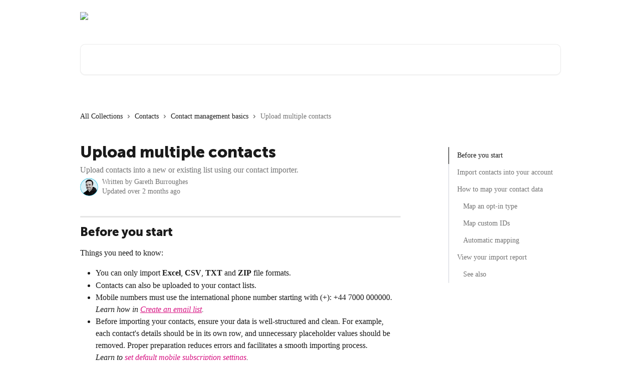

--- FILE ---
content_type: text/html; charset=utf-8
request_url: https://support.dotdigital.com/en/articles/8198752-upload-multiple-contacts
body_size: 21826
content:
<!DOCTYPE html><html lang="en"><head><meta charSet="utf-8" data-next-head=""/><link href="https://support.dotdigital.com/assets/font/460238" rel="preload" as="font" crossorigin="anonymous" class="jsx-3871579460" data-next-head=""/><title data-next-head="">Upload multiple contacts | Dotdigital Help Centre</title><meta property="og:title" content="Upload multiple contacts | Dotdigital Help Centre" data-next-head=""/><meta name="twitter:title" content="Upload multiple contacts | Dotdigital Help Centre" data-next-head=""/><meta property="og:description" content="Upload contacts into a new or existing list using our contact importer." data-next-head=""/><meta name="twitter:description" content="Upload contacts into a new or existing list using our contact importer." data-next-head=""/><meta name="description" content="Upload contacts into a new or existing list using our contact importer." data-next-head=""/><meta property="og:type" content="article" data-next-head=""/><meta name="robots" content="all" data-next-head=""/><meta name="viewport" content="width=device-width, initial-scale=1" data-next-head=""/><link href="https://intercom.help/dotdigital/assets/favicon" rel="icon" data-next-head=""/><link rel="canonical" href="https://support.dotdigital.com/en/articles/8198752-upload-multiple-contacts" data-next-head=""/><link rel="alternate" href="https://support.dotdigital.com/en/articles/8198752-upload-multiple-contacts" hrefLang="en" data-next-head=""/><link rel="alternate" href="https://support.dotdigital.com/ja/articles/8198752-複数の連絡先をアップロード" hrefLang="ja" data-next-head=""/><link rel="alternate" href="https://support.dotdigital.com/en/articles/8198752-upload-multiple-contacts" hrefLang="x-default" data-next-head=""/><link nonce="rosOkMo0NfpttqAtobNAk7IzsG1Pm2wC5Ty5SWEXIko=" rel="preload" href="https://static.intercomassets.com/_next/static/css/3141721a1e975790.css" as="style"/><link nonce="rosOkMo0NfpttqAtobNAk7IzsG1Pm2wC5Ty5SWEXIko=" rel="stylesheet" href="https://static.intercomassets.com/_next/static/css/3141721a1e975790.css" data-n-g=""/><link nonce="rosOkMo0NfpttqAtobNAk7IzsG1Pm2wC5Ty5SWEXIko=" rel="preload" href="https://static.intercomassets.com/_next/static/css/478e7021f61ff7f6.css" as="style"/><link nonce="rosOkMo0NfpttqAtobNAk7IzsG1Pm2wC5Ty5SWEXIko=" rel="stylesheet" href="https://static.intercomassets.com/_next/static/css/478e7021f61ff7f6.css"/><noscript data-n-css="rosOkMo0NfpttqAtobNAk7IzsG1Pm2wC5Ty5SWEXIko="></noscript><script defer="" nonce="rosOkMo0NfpttqAtobNAk7IzsG1Pm2wC5Ty5SWEXIko=" nomodule="" src="https://static.intercomassets.com/_next/static/chunks/polyfills-42372ed130431b0a.js"></script><script defer="" src="https://static.intercomassets.com/_next/static/chunks/4065.dc03f823da24a99e.js" nonce="rosOkMo0NfpttqAtobNAk7IzsG1Pm2wC5Ty5SWEXIko="></script><script src="https://static.intercomassets.com/_next/static/chunks/webpack-d3c2ad680b6bebc6.js" nonce="rosOkMo0NfpttqAtobNAk7IzsG1Pm2wC5Ty5SWEXIko=" defer=""></script><script src="https://static.intercomassets.com/_next/static/chunks/framework-1f1b8d38c1d86c61.js" nonce="rosOkMo0NfpttqAtobNAk7IzsG1Pm2wC5Ty5SWEXIko=" defer=""></script><script src="https://static.intercomassets.com/_next/static/chunks/main-e24faf3b633b0eb4.js" nonce="rosOkMo0NfpttqAtobNAk7IzsG1Pm2wC5Ty5SWEXIko=" defer=""></script><script src="https://static.intercomassets.com/_next/static/chunks/pages/_app-4836a2a3e79a3766.js" nonce="rosOkMo0NfpttqAtobNAk7IzsG1Pm2wC5Ty5SWEXIko=" defer=""></script><script src="https://static.intercomassets.com/_next/static/chunks/d0502abb-aa607f45f5026044.js" nonce="rosOkMo0NfpttqAtobNAk7IzsG1Pm2wC5Ty5SWEXIko=" defer=""></script><script src="https://static.intercomassets.com/_next/static/chunks/6190-ef428f6633b5a03f.js" nonce="rosOkMo0NfpttqAtobNAk7IzsG1Pm2wC5Ty5SWEXIko=" defer=""></script><script src="https://static.intercomassets.com/_next/static/chunks/5729-6d79ddfe1353a77c.js" nonce="rosOkMo0NfpttqAtobNAk7IzsG1Pm2wC5Ty5SWEXIko=" defer=""></script><script src="https://static.intercomassets.com/_next/static/chunks/2384-242e4a028ba58b01.js" nonce="rosOkMo0NfpttqAtobNAk7IzsG1Pm2wC5Ty5SWEXIko=" defer=""></script><script src="https://static.intercomassets.com/_next/static/chunks/4835-9db7cd232aae5617.js" nonce="rosOkMo0NfpttqAtobNAk7IzsG1Pm2wC5Ty5SWEXIko=" defer=""></script><script src="https://static.intercomassets.com/_next/static/chunks/2735-6fafbb9ff4abfca1.js" nonce="rosOkMo0NfpttqAtobNAk7IzsG1Pm2wC5Ty5SWEXIko=" defer=""></script><script src="https://static.intercomassets.com/_next/static/chunks/pages/%5BhelpCenterIdentifier%5D/%5Blocale%5D/articles/%5BarticleSlug%5D-0426bb822f2fd459.js" nonce="rosOkMo0NfpttqAtobNAk7IzsG1Pm2wC5Ty5SWEXIko=" defer=""></script><script src="https://static.intercomassets.com/_next/static/-CWjWTQvdPb6SB3S45uLC/_buildManifest.js" nonce="rosOkMo0NfpttqAtobNAk7IzsG1Pm2wC5Ty5SWEXIko=" defer=""></script><script src="https://static.intercomassets.com/_next/static/-CWjWTQvdPb6SB3S45uLC/_ssgManifest.js" nonce="rosOkMo0NfpttqAtobNAk7IzsG1Pm2wC5Ty5SWEXIko=" defer=""></script><meta name="sentry-trace" content="9508d71521d0f5d9c4ebd0e0b5a556a1-478a00675838725c-0"/><meta name="baggage" content="sentry-environment=production,sentry-release=615059e7e8857b6056b131991cc50aec3a9a766c,sentry-public_key=187f842308a64dea9f1f64d4b1b9c298,sentry-trace_id=9508d71521d0f5d9c4ebd0e0b5a556a1,sentry-org_id=2129,sentry-sampled=false,sentry-sample_rand=0.6760186982595644,sentry-sample_rate=0"/><style id="__jsx-3000264640">:root{--body-bg: rgb(255, 255, 255);
--body-image: none;
--body-bg-rgb: 255, 255, 255;
--body-border: rgb(230, 230, 230);
--body-primary-color: #1a1a1a;
--body-secondary-color: #737373;
--body-reaction-bg: rgb(242, 242, 242);
--body-reaction-text-color: rgb(64, 64, 64);
--body-toc-active-border: #737373;
--body-toc-inactive-border: #f2f2f2;
--body-toc-inactive-color: #737373;
--body-toc-active-font-weight: 400;
--body-table-border: rgb(204, 204, 204);
--body-color: hsl(0, 0%, 0%);
--footer-bg: rgb(34, 21, 60);
--footer-image: none;
--footer-border: rgb(55, 34, 98);
--footer-color: hsl(0, 0%, 100%);
--header-bg: none;
--header-image: url(https://downloads.intercomcdn.com/i/o/439286/ab3b199edf3040f7015389d2/7d2b2203262954bcd8722d8270ff9076.jpg);
--header-color: hsl(0, 0%, 100%);
--collection-card-bg: rgb(255, 255, 255);
--collection-card-image: none;
--collection-card-color: hsl(260, 48%, 16%);
--card-bg: rgb(255, 255, 255);
--card-border-color: rgb(230, 230, 230);
--card-border-inner-radius: 6px;
--card-border-radius: 8px;
--card-shadow: 0 1px 2px 0 rgb(0 0 0 / 0.05);
--search-bar-border-radius: 10px;
--search-bar-width: 100%;
--ticket-blue-bg-color: #dce1f9;
--ticket-blue-text-color: #334bfa;
--ticket-green-bg-color: #d7efdc;
--ticket-green-text-color: #0f7134;
--ticket-orange-bg-color: #ffebdb;
--ticket-orange-text-color: #b24d00;
--ticket-red-bg-color: #ffdbdb;
--ticket-red-text-color: #df2020;
--header-height: 245px;
--header-subheader-background-color: #000000;
--header-subheader-font-color: #FFFFFF;
--content-block-bg: none;
--content-block-image: linear-gradient(to bottom right, #ffffff,#ffffff);
--content-block-color: hsl(0, 0%, 10%);
--content-block-button-bg: rgb(212, 15, 125);
--content-block-button-image: none;
--content-block-button-color: hsl(0, 0%, 100%);
--content-block-button-radius: 6px;
--primary-color: hsl(326, 87%, 45%);
--primary-color-alpha-10: hsla(326, 87%, 45%, 0.1);
--primary-color-alpha-60: hsla(326, 87%, 45%, 0.6);
--text-on-primary-color: #ffffff}</style><style id="__jsx-3871579460">@font-face{font-family:Museo_Sans;font-display:fallback;font-weight: 900;
          
          font-style: normal;
          src: url('https://support.dotdigital.com/assets/font/460238')}</style><style id="__jsx-4158329834">:root{--font-family-primary: Museo_Sans}</style><style id="__jsx-2143279725">:root{--font-family-secondary: 'Roboto', 'Roboto Fallback'}</style><style id="__jsx-cf6f0ea00fa5c760">.fade-background.jsx-cf6f0ea00fa5c760{background:radial-gradient(333.38%100%at 50%0%,rgba(var(--body-bg-rgb),0)0%,rgba(var(--body-bg-rgb),.00925356)11.67%,rgba(var(--body-bg-rgb),.0337355)21.17%,rgba(var(--body-bg-rgb),.0718242)28.85%,rgba(var(--body-bg-rgb),.121898)35.03%,rgba(var(--body-bg-rgb),.182336)40.05%,rgba(var(--body-bg-rgb),.251516)44.25%,rgba(var(--body-bg-rgb),.327818)47.96%,rgba(var(--body-bg-rgb),.409618)51.51%,rgba(var(--body-bg-rgb),.495297)55.23%,rgba(var(--body-bg-rgb),.583232)59.47%,rgba(var(--body-bg-rgb),.671801)64.55%,rgba(var(--body-bg-rgb),.759385)70.81%,rgba(var(--body-bg-rgb),.84436)78.58%,rgba(var(--body-bg-rgb),.9551)88.2%,rgba(var(--body-bg-rgb),1)100%),var(--header-image),var(--header-bg);background-size:cover;background-position-x:center}</style><style id="__jsx-27f84a20f81f6ce9">.table-of-contents::-webkit-scrollbar{width:8px}.table-of-contents::-webkit-scrollbar-thumb{background-color:#f2f2f2;border-radius:8px}</style><style id="__jsx-a49d9ef8a9865a27">.table_of_contents.jsx-a49d9ef8a9865a27{max-width:260px;min-width:260px}</style><style id="__jsx-62724fba150252e0">.related_articles section a{color:initial}</style><style id="__jsx-4bed0c08ce36899e">.article_body a:not(.intercom-h2b-button){color:var(--primary-color)}article a.intercom-h2b-button{background-color:var(--primary-color);border:0}.zendesk-article table{overflow-x:scroll!important;display:block!important;height:auto!important}.intercom-interblocks-unordered-nested-list ul,.intercom-interblocks-ordered-nested-list ol{margin-top:16px;margin-bottom:16px}.intercom-interblocks-unordered-nested-list ul .intercom-interblocks-unordered-nested-list ul,.intercom-interblocks-unordered-nested-list ul .intercom-interblocks-ordered-nested-list ol,.intercom-interblocks-ordered-nested-list ol .intercom-interblocks-ordered-nested-list ol,.intercom-interblocks-ordered-nested-list ol .intercom-interblocks-unordered-nested-list ul{margin-top:0;margin-bottom:0}.intercom-interblocks-image a:focus{outline-offset:3px}</style></head><body><div id="__next"><div dir="ltr" class="h-full w-full"><span class="hidden">Copyright 2023. Intercom Inc.

      Licensed under the Apache License, Version 2.0 (the &quot;License&quot;);
      you may not use this file except in compliance with the License.
      You may obtain a copy of the License at

          http://www.apache.org/licenses/LICENSE-2.0

      Unless required by applicable law or agreed to in writing, software
      distributed under the License is distributed on an &quot;AS IS&quot; BASIS,
      WITHOUT WARRANTIES OR CONDITIONS OF ANY KIND, either express or implied.
      See the License for the specific language governing permissions and
      limitations under the License.</span><a href="#main-content" class="sr-only font-bold text-header-color focus:not-sr-only focus:absolute focus:left-4 focus:top-4 focus:z-50" aria-roledescription="Link, Press control-option-right-arrow to exit">Skip to main content</a><main class="header__lite"><header id="header" data-testid="header" class="jsx-cf6f0ea00fa5c760 flex flex-col text-header-color"><div class="jsx-cf6f0ea00fa5c760 relative flex grow flex-col mb-9 bg-header-bg bg-header-image bg-cover bg-center pb-9"><div id="sr-announcement" aria-live="polite" class="jsx-cf6f0ea00fa5c760 sr-only"></div><div class="jsx-cf6f0ea00fa5c760 flex h-full flex-col items-center marker:shrink-0"><section class="relative flex w-full flex-col mb-6 pb-6"><div class="header__meta_wrapper flex justify-center px-5 pt-6 leading-none sm:px-10"><div class="flex items-center w-240" data-testid="subheader-container"><div class="mo__body header__site_name"><div class="header__logo"><a href="/en/"><img src="https://downloads.intercomcdn.com/i/o/441423/f390240e8b8cfa71a0fd52e7/de26e65056cad5f0a271659ae8cebd9f.png" height="140" alt="Dotdigital Help Centre"/></a></div></div><div><div class="flex items-center font-semibold"><div class="flex items-center md:hidden" data-testid="small-screen-children"><button class="flex items-center border-none bg-transparent px-1.5" data-testid="hamburger-menu-button" aria-label="Open menu"><svg width="24" height="24" viewBox="0 0 16 16" xmlns="http://www.w3.org/2000/svg" class="fill-current"><path d="M1.86861 2C1.38889 2 1 2.3806 1 2.85008C1 3.31957 1.38889 3.70017 1.86861 3.70017H14.1314C14.6111 3.70017 15 3.31957 15 2.85008C15 2.3806 14.6111 2 14.1314 2H1.86861Z"></path><path d="M1 8C1 7.53051 1.38889 7.14992 1.86861 7.14992H14.1314C14.6111 7.14992 15 7.53051 15 8C15 8.46949 14.6111 8.85008 14.1314 8.85008H1.86861C1.38889 8.85008 1 8.46949 1 8Z"></path><path d="M1 13.1499C1 12.6804 1.38889 12.2998 1.86861 12.2998H14.1314C14.6111 12.2998 15 12.6804 15 13.1499C15 13.6194 14.6111 14 14.1314 14H1.86861C1.38889 14 1 13.6194 1 13.1499Z"></path></svg></button><div class="fixed right-0 top-0 z-50 h-full w-full hidden" data-testid="hamburger-menu"><div class="flex h-full w-full justify-end bg-black bg-opacity-30"><div class="flex h-fit w-full flex-col bg-white opacity-100 sm:h-full sm:w-1/2"><button class="text-body-font flex items-center self-end border-none bg-transparent pr-6 pt-6" data-testid="hamburger-menu-close-button" aria-label="Close menu"><svg width="24" height="24" viewBox="0 0 16 16" xmlns="http://www.w3.org/2000/svg"><path d="M3.5097 3.5097C3.84165 3.17776 4.37984 3.17776 4.71178 3.5097L7.99983 6.79775L11.2879 3.5097C11.6198 3.17776 12.158 3.17776 12.49 3.5097C12.8219 3.84165 12.8219 4.37984 12.49 4.71178L9.20191 7.99983L12.49 11.2879C12.8219 11.6198 12.8219 12.158 12.49 12.49C12.158 12.8219 11.6198 12.8219 11.2879 12.49L7.99983 9.20191L4.71178 12.49C4.37984 12.8219 3.84165 12.8219 3.5097 12.49C3.17776 12.158 3.17776 11.6198 3.5097 11.2879L6.79775 7.99983L3.5097 4.71178C3.17776 4.37984 3.17776 3.84165 3.5097 3.5097Z"></path></svg></button><nav class="flex flex-col pl-4 text-black"><a target="_blank" rel="noopener noreferrer" href="https://login.dotdigital.com/" class="mx-5 mb-5 text-md no-underline hover:opacity-80 md:mx-3 md:my-0 md:text-base" data-testid="header-link-0">Go to Dotdigital</a><a target="_blank" rel="noopener noreferrer" href="https://academy.dotdigital.com/" class="mx-5 mb-5 text-md no-underline hover:opacity-80 md:mx-3 md:my-0 md:text-base" data-testid="header-link-1">Academy</a><a target="_blank" rel="noopener noreferrer" href="https://developer.dotdigital.com/" class="mx-5 mb-5 text-md no-underline hover:opacity-80 md:mx-3 md:my-0 md:text-base" data-testid="header-link-2">Developer hub</a><div class="relative cursor-pointer has-[:focus]:outline"><select class="peer absolute z-10 block h-6 w-full cursor-pointer opacity-0 md:text-base" aria-label="Change language" id="language-selector"><option value="/en/articles/8198752-upload-multiple-contacts" class="text-black" selected="">English</option><option value="/ja/articles/8198752-複数の連絡先をアップロード" class="text-black">日本語</option></select><div class="mb-10 ml-5 flex items-center gap-1 text-md hover:opacity-80 peer-hover:opacity-80 md:m-0 md:ml-3 md:text-base" aria-hidden="true"><svg id="locale-picker-globe" width="16" height="16" viewBox="0 0 16 16" fill="none" xmlns="http://www.w3.org/2000/svg" class="shrink-0" aria-hidden="true"><path d="M8 15C11.866 15 15 11.866 15 8C15 4.13401 11.866 1 8 1C4.13401 1 1 4.13401 1 8C1 11.866 4.13401 15 8 15Z" stroke="currentColor" stroke-linecap="round" stroke-linejoin="round"></path><path d="M8 15C9.39949 15 10.534 11.866 10.534 8C10.534 4.13401 9.39949 1 8 1C6.60051 1 5.466 4.13401 5.466 8C5.466 11.866 6.60051 15 8 15Z" stroke="currentColor" stroke-linecap="round" stroke-linejoin="round"></path><path d="M1.448 5.75989H14.524" stroke="currentColor" stroke-linecap="round" stroke-linejoin="round"></path><path d="M1.448 10.2402H14.524" stroke="currentColor" stroke-linecap="round" stroke-linejoin="round"></path></svg>English<svg id="locale-picker-arrow" width="16" height="16" viewBox="0 0 16 16" fill="none" xmlns="http://www.w3.org/2000/svg" class="shrink-0" aria-hidden="true"><path d="M5 6.5L8.00093 9.5L11 6.50187" stroke="currentColor" stroke-width="1.5" stroke-linecap="round" stroke-linejoin="round"></path></svg></div></div></nav></div></div></div></div><nav class="hidden items-center md:flex" data-testid="large-screen-children"><a target="_blank" rel="noopener noreferrer" href="https://login.dotdigital.com/" class="mx-5 mb-5 text-md no-underline hover:opacity-80 md:mx-3 md:my-0 md:text-base" data-testid="header-link-0">Go to Dotdigital</a><a target="_blank" rel="noopener noreferrer" href="https://academy.dotdigital.com/" class="mx-5 mb-5 text-md no-underline hover:opacity-80 md:mx-3 md:my-0 md:text-base" data-testid="header-link-1">Academy</a><a target="_blank" rel="noopener noreferrer" href="https://developer.dotdigital.com/" class="mx-5 mb-5 text-md no-underline hover:opacity-80 md:mx-3 md:my-0 md:text-base" data-testid="header-link-2">Developer hub</a><div class="relative cursor-pointer has-[:focus]:outline"><select class="peer absolute z-10 block h-6 w-full cursor-pointer opacity-0 md:text-base" aria-label="Change language" id="language-selector"><option value="/en/articles/8198752-upload-multiple-contacts" class="text-black" selected="">English</option><option value="/ja/articles/8198752-複数の連絡先をアップロード" class="text-black">日本語</option></select><div class="mb-10 ml-5 flex items-center gap-1 text-md hover:opacity-80 peer-hover:opacity-80 md:m-0 md:ml-3 md:text-base" aria-hidden="true"><svg id="locale-picker-globe" width="16" height="16" viewBox="0 0 16 16" fill="none" xmlns="http://www.w3.org/2000/svg" class="shrink-0" aria-hidden="true"><path d="M8 15C11.866 15 15 11.866 15 8C15 4.13401 11.866 1 8 1C4.13401 1 1 4.13401 1 8C1 11.866 4.13401 15 8 15Z" stroke="currentColor" stroke-linecap="round" stroke-linejoin="round"></path><path d="M8 15C9.39949 15 10.534 11.866 10.534 8C10.534 4.13401 9.39949 1 8 1C6.60051 1 5.466 4.13401 5.466 8C5.466 11.866 6.60051 15 8 15Z" stroke="currentColor" stroke-linecap="round" stroke-linejoin="round"></path><path d="M1.448 5.75989H14.524" stroke="currentColor" stroke-linecap="round" stroke-linejoin="round"></path><path d="M1.448 10.2402H14.524" stroke="currentColor" stroke-linecap="round" stroke-linejoin="round"></path></svg>English<svg id="locale-picker-arrow" width="16" height="16" viewBox="0 0 16 16" fill="none" xmlns="http://www.w3.org/2000/svg" class="shrink-0" aria-hidden="true"><path d="M5 6.5L8.00093 9.5L11 6.50187" stroke="currentColor" stroke-width="1.5" stroke-linecap="round" stroke-linejoin="round"></path></svg></div></div></nav></div></div></div></div></section><section class="relative mx-5 flex h-full w-full flex-col items-center px-5 sm:px-10"><div class="flex h-full max-w-full flex-col w-240 justify-end" data-testid="main-header-container"><div id="search-bar" class="relative w-full"><form action="/en/" autoComplete="off"><div class="flex w-full flex-col items-start"><div class="relative flex w-full sm:w-search-bar"><label for="search-input" class="sr-only">Search for articles...</label><input id="search-input" type="text" autoComplete="off" class="peer w-full rounded-search-bar border border-black-alpha-8 bg-white-alpha-20 p-4 ps-12 font-secondary text-lg text-header-color shadow-search-bar outline-none transition ease-linear placeholder:text-header-color hover:bg-white-alpha-27 hover:shadow-search-bar-hover focus:border-transparent focus:bg-white focus:text-black-10 focus:shadow-search-bar-focused placeholder:focus:text-black-45" placeholder="Search for articles..." name="q" aria-label="Search for articles..." value=""/><div class="absolute inset-y-0 start-0 flex items-center fill-header-color peer-focus-visible:fill-black-45 pointer-events-none ps-5"><svg width="22" height="21" viewBox="0 0 22 21" xmlns="http://www.w3.org/2000/svg" class="fill-inherit" aria-hidden="true"><path fill-rule="evenodd" clip-rule="evenodd" d="M3.27485 8.7001C3.27485 5.42781 5.92757 2.7751 9.19985 2.7751C12.4721 2.7751 15.1249 5.42781 15.1249 8.7001C15.1249 11.9724 12.4721 14.6251 9.19985 14.6251C5.92757 14.6251 3.27485 11.9724 3.27485 8.7001ZM9.19985 0.225098C4.51924 0.225098 0.724854 4.01948 0.724854 8.7001C0.724854 13.3807 4.51924 17.1751 9.19985 17.1751C11.0802 17.1751 12.8176 16.5627 14.2234 15.5265L19.0981 20.4013C19.5961 20.8992 20.4033 20.8992 20.9013 20.4013C21.3992 19.9033 21.3992 19.0961 20.9013 18.5981L16.0264 13.7233C17.0625 12.3176 17.6749 10.5804 17.6749 8.7001C17.6749 4.01948 13.8805 0.225098 9.19985 0.225098Z"></path></svg></div></div></div></form></div></div></section></div></div></header><div class="z-1 flex shrink-0 grow basis-auto justify-center px-5 sm:px-10"><section data-testid="main-content" id="main-content" class="max-w-full w-240"><section data-testid="article-section" class="section section__article"><div class="flex-row-reverse justify-between flex"><div class="jsx-a49d9ef8a9865a27 w-61 sticky top-8 ml-7 max-w-61 self-start max-lg:hidden mt-16"><div class="jsx-27f84a20f81f6ce9 table-of-contents max-h-[calc(100vh-96px)] overflow-y-auto rounded-2xl text-body-primary-color hover:text-primary max-lg:border max-lg:border-solid max-lg:border-body-border max-lg:shadow-solid-1"><div data-testid="toc-dropdown" class="jsx-27f84a20f81f6ce9 hidden cursor-pointer justify-between border-b max-lg:flex max-lg:flex-row max-lg:border-x-0 max-lg:border-t-0 max-lg:border-solid max-lg:border-b-body-border"><div class="jsx-27f84a20f81f6ce9 my-2 max-lg:pl-4">Table of contents</div><div class="jsx-27f84a20f81f6ce9 "><svg class="ml-2 mr-4 mt-3 transition-transform" transform="rotate(180)" width="16" height="16" fill="none" xmlns="http://www.w3.org/2000/svg"><path fill-rule="evenodd" clip-rule="evenodd" d="M3.93353 5.93451C4.24595 5.62209 4.75248 5.62209 5.0649 5.93451L7.99922 8.86882L10.9335 5.93451C11.246 5.62209 11.7525 5.62209 12.0649 5.93451C12.3773 6.24693 12.3773 6.75346 12.0649 7.06588L8.5649 10.5659C8.25249 10.8783 7.74595 10.8783 7.43353 10.5659L3.93353 7.06588C3.62111 6.75346 3.62111 6.24693 3.93353 5.93451Z" fill="currentColor"></path></svg></div></div><div data-testid="toc-body" class="jsx-27f84a20f81f6ce9 my-2"><section data-testid="toc-section-0" class="jsx-27f84a20f81f6ce9 flex border-y-0 border-e-0 border-s-2 border-solid py-1.5 max-lg:border-none border-body-toc-active-border px-4"><a id="#h_bdaa6ce609" href="#h_bdaa6ce609" data-testid="toc-link-0" class="jsx-27f84a20f81f6ce9 w-full no-underline hover:text-body-primary-color max-lg:inline-block max-lg:text-body-primary-color max-lg:hover:text-primary lg:text-base font-toc-active text-body-primary-color"></a></section><section data-testid="toc-section-1" class="jsx-27f84a20f81f6ce9 flex border-y-0 border-e-0 border-s-2 border-solid py-1.5 max-lg:border-none px-4"><a id="#h_18f5b1f3d0" href="#h_18f5b1f3d0" data-testid="toc-link-1" class="jsx-27f84a20f81f6ce9 w-full no-underline hover:text-body-primary-color max-lg:inline-block max-lg:text-body-primary-color max-lg:hover:text-primary lg:text-base text-body-toc-inactive-color"></a></section><section data-testid="toc-section-2" class="jsx-27f84a20f81f6ce9 flex border-y-0 border-e-0 border-s-2 border-solid py-1.5 max-lg:border-none px-4"><a id="#h_2117ab8ea2" href="#h_2117ab8ea2" data-testid="toc-link-2" class="jsx-27f84a20f81f6ce9 w-full no-underline hover:text-body-primary-color max-lg:inline-block max-lg:text-body-primary-color max-lg:hover:text-primary lg:text-base text-body-toc-inactive-color"></a></section><section data-testid="toc-section-3" class="jsx-27f84a20f81f6ce9 flex border-y-0 border-e-0 border-s-2 border-solid py-1.5 max-lg:border-none px-7"><a id="#h_daba86555f" href="#h_daba86555f" data-testid="toc-link-3" class="jsx-27f84a20f81f6ce9 w-full no-underline hover:text-body-primary-color max-lg:inline-block max-lg:text-body-primary-color max-lg:hover:text-primary lg:text-base text-body-toc-inactive-color"></a></section><section data-testid="toc-section-4" class="jsx-27f84a20f81f6ce9 flex border-y-0 border-e-0 border-s-2 border-solid py-1.5 max-lg:border-none px-7"><a id="#h_6f7aac0501" href="#h_6f7aac0501" data-testid="toc-link-4" class="jsx-27f84a20f81f6ce9 w-full no-underline hover:text-body-primary-color max-lg:inline-block max-lg:text-body-primary-color max-lg:hover:text-primary lg:text-base text-body-toc-inactive-color"></a></section><section data-testid="toc-section-5" class="jsx-27f84a20f81f6ce9 flex border-y-0 border-e-0 border-s-2 border-solid py-1.5 max-lg:border-none px-7"><a id="#h_873bf04004" href="#h_873bf04004" data-testid="toc-link-5" class="jsx-27f84a20f81f6ce9 w-full no-underline hover:text-body-primary-color max-lg:inline-block max-lg:text-body-primary-color max-lg:hover:text-primary lg:text-base text-body-toc-inactive-color"></a></section><section data-testid="toc-section-6" class="jsx-27f84a20f81f6ce9 flex border-y-0 border-e-0 border-s-2 border-solid py-1.5 max-lg:border-none px-4"><a id="#h_820eed0aa2" href="#h_820eed0aa2" data-testid="toc-link-6" class="jsx-27f84a20f81f6ce9 w-full no-underline hover:text-body-primary-color max-lg:inline-block max-lg:text-body-primary-color max-lg:hover:text-primary lg:text-base text-body-toc-inactive-color"></a></section><section data-testid="toc-section-7" class="jsx-27f84a20f81f6ce9 flex border-y-0 border-e-0 border-s-2 border-solid py-1.5 max-lg:border-none px-7"><a id="#h_3da3771a05" href="#h_3da3771a05" data-testid="toc-link-7" class="jsx-27f84a20f81f6ce9 w-full no-underline hover:text-body-primary-color max-lg:inline-block max-lg:text-body-primary-color max-lg:hover:text-primary lg:text-base text-body-toc-inactive-color"></a></section></div></div></div><div class="relative z-3 w-full lg:max-w-160 "><div class="flex pb-6 max-md:pb-2 lg:max-w-160"><div tabindex="-1" class="focus:outline-none"><div class="flex flex-wrap items-baseline pb-4 text-base" tabindex="0" role="navigation" aria-label="Breadcrumb"><a href="/en/" class="pr-2 text-body-primary-color no-underline hover:text-body-secondary-color">All Collections</a><div class="pr-2" aria-hidden="true"><svg width="6" height="10" viewBox="0 0 6 10" class="block h-2 w-2 fill-body-secondary-color rtl:rotate-180" xmlns="http://www.w3.org/2000/svg"><path fill-rule="evenodd" clip-rule="evenodd" d="M0.648862 0.898862C0.316916 1.23081 0.316916 1.769 0.648862 2.10094L3.54782 4.9999L0.648862 7.89886C0.316916 8.23081 0.316917 8.769 0.648862 9.10094C0.980808 9.43289 1.519 9.43289 1.85094 9.10094L5.35094 5.60094C5.68289 5.269 5.68289 4.73081 5.35094 4.39886L1.85094 0.898862C1.519 0.566916 0.980807 0.566916 0.648862 0.898862Z"></path></svg></div><a href="https://support.dotdigital.com/en/collections/5609985-contacts" class="pr-2 text-body-primary-color no-underline hover:text-body-secondary-color" data-testid="breadcrumb-0">Contacts</a><div class="pr-2" aria-hidden="true"><svg width="6" height="10" viewBox="0 0 6 10" class="block h-2 w-2 fill-body-secondary-color rtl:rotate-180" xmlns="http://www.w3.org/2000/svg"><path fill-rule="evenodd" clip-rule="evenodd" d="M0.648862 0.898862C0.316916 1.23081 0.316916 1.769 0.648862 2.10094L3.54782 4.9999L0.648862 7.89886C0.316916 8.23081 0.316917 8.769 0.648862 9.10094C0.980808 9.43289 1.519 9.43289 1.85094 9.10094L5.35094 5.60094C5.68289 5.269 5.68289 4.73081 5.35094 4.39886L1.85094 0.898862C1.519 0.566916 0.980807 0.566916 0.648862 0.898862Z"></path></svg></div><a href="https://support.dotdigital.com/en/collections/5609986-contact-management-basics" class="pr-2 text-body-primary-color no-underline hover:text-body-secondary-color" data-testid="breadcrumb-1">Contact management basics</a><div class="pr-2" aria-hidden="true"><svg width="6" height="10" viewBox="0 0 6 10" class="block h-2 w-2 fill-body-secondary-color rtl:rotate-180" xmlns="http://www.w3.org/2000/svg"><path fill-rule="evenodd" clip-rule="evenodd" d="M0.648862 0.898862C0.316916 1.23081 0.316916 1.769 0.648862 2.10094L3.54782 4.9999L0.648862 7.89886C0.316916 8.23081 0.316917 8.769 0.648862 9.10094C0.980808 9.43289 1.519 9.43289 1.85094 9.10094L5.35094 5.60094C5.68289 5.269 5.68289 4.73081 5.35094 4.39886L1.85094 0.898862C1.519 0.566916 0.980807 0.566916 0.648862 0.898862Z"></path></svg></div><div class="text-body-secondary-color">Upload multiple contacts</div></div></div></div><div class=""><div class="article intercom-force-break"><div class="mb-10 max-lg:mb-6"><div class="flex flex-col gap-4"><div class="flex flex-col"><h1 class="mb-1 font-primary text-2xl font-bold leading-10 text-body-primary-color">Upload multiple contacts</h1><div class="text-md font-normal leading-normal text-body-secondary-color"><p>Upload contacts into a new or existing list using our contact importer.</p></div></div><div class="avatar"><div class="avatar__photo"><img width="24" height="24" src="https://static.intercomassets.com/avatars/6594918/square_128/Gareth-Intercom-1693902629.png" alt="Gareth Burroughes avatar" class="inline-flex items-center justify-center rounded-full bg-primary text-lg font-bold leading-6 text-primary-text shadow-solid-2 shadow-body-bg [&amp;:nth-child(n+2)]:hidden lg:[&amp;:nth-child(n+2)]:inline-flex h-8 w-8 sm:h-9 sm:w-9"/></div><div class="avatar__info -mt-0.5 text-base"><span class="text-body-secondary-color"><div>Written by <span>Gareth Burroughes</span></div> <!-- -->Updated over 2 months ago</span></div></div></div></div><div class="jsx-4bed0c08ce36899e flex-col"><div class="jsx-4bed0c08ce36899e mb-7 ml-0 text-md max-messenger:mb-6 lg:hidden"><div class="jsx-27f84a20f81f6ce9 table-of-contents max-h-[calc(100vh-96px)] overflow-y-auto rounded-2xl text-body-primary-color hover:text-primary max-lg:border max-lg:border-solid max-lg:border-body-border max-lg:shadow-solid-1"><div data-testid="toc-dropdown" class="jsx-27f84a20f81f6ce9 hidden cursor-pointer justify-between border-b max-lg:flex max-lg:flex-row max-lg:border-x-0 max-lg:border-t-0 max-lg:border-solid max-lg:border-b-body-border border-b-0"><div class="jsx-27f84a20f81f6ce9 my-2 max-lg:pl-4">Table of contents</div><div class="jsx-27f84a20f81f6ce9 "><svg class="ml-2 mr-4 mt-3 transition-transform" transform="" width="16" height="16" fill="none" xmlns="http://www.w3.org/2000/svg"><path fill-rule="evenodd" clip-rule="evenodd" d="M3.93353 5.93451C4.24595 5.62209 4.75248 5.62209 5.0649 5.93451L7.99922 8.86882L10.9335 5.93451C11.246 5.62209 11.7525 5.62209 12.0649 5.93451C12.3773 6.24693 12.3773 6.75346 12.0649 7.06588L8.5649 10.5659C8.25249 10.8783 7.74595 10.8783 7.43353 10.5659L3.93353 7.06588C3.62111 6.75346 3.62111 6.24693 3.93353 5.93451Z" fill="currentColor"></path></svg></div></div><div data-testid="toc-body" class="jsx-27f84a20f81f6ce9 hidden my-2"><section data-testid="toc-section-0" class="jsx-27f84a20f81f6ce9 flex border-y-0 border-e-0 border-s-2 border-solid py-1.5 max-lg:border-none border-body-toc-active-border px-4"><a id="#h_bdaa6ce609" href="#h_bdaa6ce609" data-testid="toc-link-0" class="jsx-27f84a20f81f6ce9 w-full no-underline hover:text-body-primary-color max-lg:inline-block max-lg:text-body-primary-color max-lg:hover:text-primary lg:text-base font-toc-active text-body-primary-color"></a></section><section data-testid="toc-section-1" class="jsx-27f84a20f81f6ce9 flex border-y-0 border-e-0 border-s-2 border-solid py-1.5 max-lg:border-none px-4"><a id="#h_18f5b1f3d0" href="#h_18f5b1f3d0" data-testid="toc-link-1" class="jsx-27f84a20f81f6ce9 w-full no-underline hover:text-body-primary-color max-lg:inline-block max-lg:text-body-primary-color max-lg:hover:text-primary lg:text-base text-body-toc-inactive-color"></a></section><section data-testid="toc-section-2" class="jsx-27f84a20f81f6ce9 flex border-y-0 border-e-0 border-s-2 border-solid py-1.5 max-lg:border-none px-4"><a id="#h_2117ab8ea2" href="#h_2117ab8ea2" data-testid="toc-link-2" class="jsx-27f84a20f81f6ce9 w-full no-underline hover:text-body-primary-color max-lg:inline-block max-lg:text-body-primary-color max-lg:hover:text-primary lg:text-base text-body-toc-inactive-color"></a></section><section data-testid="toc-section-3" class="jsx-27f84a20f81f6ce9 flex border-y-0 border-e-0 border-s-2 border-solid py-1.5 max-lg:border-none px-7"><a id="#h_daba86555f" href="#h_daba86555f" data-testid="toc-link-3" class="jsx-27f84a20f81f6ce9 w-full no-underline hover:text-body-primary-color max-lg:inline-block max-lg:text-body-primary-color max-lg:hover:text-primary lg:text-base text-body-toc-inactive-color"></a></section><section data-testid="toc-section-4" class="jsx-27f84a20f81f6ce9 flex border-y-0 border-e-0 border-s-2 border-solid py-1.5 max-lg:border-none px-7"><a id="#h_6f7aac0501" href="#h_6f7aac0501" data-testid="toc-link-4" class="jsx-27f84a20f81f6ce9 w-full no-underline hover:text-body-primary-color max-lg:inline-block max-lg:text-body-primary-color max-lg:hover:text-primary lg:text-base text-body-toc-inactive-color"></a></section><section data-testid="toc-section-5" class="jsx-27f84a20f81f6ce9 flex border-y-0 border-e-0 border-s-2 border-solid py-1.5 max-lg:border-none px-7"><a id="#h_873bf04004" href="#h_873bf04004" data-testid="toc-link-5" class="jsx-27f84a20f81f6ce9 w-full no-underline hover:text-body-primary-color max-lg:inline-block max-lg:text-body-primary-color max-lg:hover:text-primary lg:text-base text-body-toc-inactive-color"></a></section><section data-testid="toc-section-6" class="jsx-27f84a20f81f6ce9 flex border-y-0 border-e-0 border-s-2 border-solid py-1.5 max-lg:border-none px-4"><a id="#h_820eed0aa2" href="#h_820eed0aa2" data-testid="toc-link-6" class="jsx-27f84a20f81f6ce9 w-full no-underline hover:text-body-primary-color max-lg:inline-block max-lg:text-body-primary-color max-lg:hover:text-primary lg:text-base text-body-toc-inactive-color"></a></section><section data-testid="toc-section-7" class="jsx-27f84a20f81f6ce9 flex border-y-0 border-e-0 border-s-2 border-solid py-1.5 max-lg:border-none px-7"><a id="#h_3da3771a05" href="#h_3da3771a05" data-testid="toc-link-7" class="jsx-27f84a20f81f6ce9 w-full no-underline hover:text-body-primary-color max-lg:inline-block max-lg:text-body-primary-color max-lg:hover:text-primary lg:text-base text-body-toc-inactive-color"></a></section></div></div></div><div class="jsx-4bed0c08ce36899e article_body"><article class="jsx-4bed0c08ce36899e "><div class="intercom-interblocks-horizontal-rule"><hr/></div><div class="intercom-interblocks-heading intercom-interblocks-align-left"><h1 id="h_bdaa6ce609">Before you start</h1></div><div class="intercom-interblocks-paragraph no-margin intercom-interblocks-align-left"><p>Things you need to know:</p></div><div class="intercom-interblocks-unordered-nested-list"><ul><li><div class="intercom-interblocks-paragraph no-margin intercom-interblocks-align-left"><p>You can only import <b>Excel</b>, <b>CSV</b>, <b>TXT</b> and <b>ZIP</b> file formats.</p></div></li><li><div class="intercom-interblocks-paragraph no-margin intercom-interblocks-align-left"><p>Contacts can also be uploaded to your contact lists.</p></div></li><li><div class="intercom-interblocks-paragraph no-margin intercom-interblocks-align-left"><p>Mobile numbers must use the international phone number starting with (+): +44 7000 000000.<br/>​<i>Learn how in <a href="https://support.dotdigital.com/en/articles/8198769">Create an email list</a>.</i></p></div></li><li><div class="intercom-interblocks-paragraph no-margin intercom-interblocks-align-left"><p>Before importing your contacts, ensure your data is well-structured and clean. For example, each contact&#x27;s details should be in its own row, and unnecessary placeholder values should be removed. Proper preparation reduces errors and facilitates a smooth importing process.</p></div><div class="intercom-interblocks-paragraph no-margin intercom-interblocks-align-left"><p><i>Learn to <a href="https://support.dotdigital.com/en/articles/12088627-set-default-mobile-subscription-settings">set default mobile subscription settings</a>.</i></p></div></li></ul></div><div class="intercom-interblocks-callout" style="background-color:#e8e8e880;border-color:#73737633"><div class="intercom-interblocks-paragraph no-margin intercom-interblocks-align-left"><p>Learn how in <a href="https://support.dotdigital.com/en/articles/8198769-create-a-contact-list">Create a contact list</a>.</p></div></div><div class="intercom-interblocks-horizontal-rule"><hr/></div><div class="intercom-interblocks-heading intercom-interblocks-align-left"><h1 id="h_18f5b1f3d0">Import contacts into your account</h1></div><div class="intercom-interblocks-callout" style="background-color:#e3e7fa80;border-color:#334bfa33"><div class="intercom-interblocks-subheading3 intercom-interblocks-align-left"><h3 id="h_dbdaf137ee">Before you start</h3></div><div class="intercom-interblocks-paragraph no-margin intercom-interblocks-align-left"><p>If you&#x27;re uploading contacts with mobile numbers, make sure you first<a href="https://support.dotdigital.com/en/articles/12088627-set-default-mobile-subscription-settings"> set your mobile subscription settings</a>.</p></div></div><div class="intercom-interblocks-ordered-nested-list"><ol><li><div class="intercom-interblocks-paragraph no-margin intercom-interblocks-align-left"><p>Go to <b>Audience </b>&gt; <b>Contacts</b>.</p></div></li><li><div class="intercom-interblocks-paragraph no-margin intercom-interblocks-align-left"><p>Expand the <b>NEW CONTACT</b> drop-down menu at the top of the page and select <b>Import contacts</b>.</p></div></li><li><div class="intercom-interblocks-paragraph no-margin intercom-interblocks-align-left"><p>On the <i>Upload contacts</i> page:</p></div><div class="intercom-interblocks-ordered-nested-list"><ol><li><div class="intercom-interblocks-paragraph no-margin intercom-interblocks-align-left"><p>(Required) For <i>File</i>, select <b>CHOOSE FILE</b> and choose the <b>file</b> you want to upload. The file must be CSV, TXT, XLSX or ZIP format. The max file size is 50 MB.</p></div></li><li><div class="intercom-interblocks-paragraph no-margin intercom-interblocks-align-left"><p>(Optional) For <i>Email address to notify</i>, enter the <b>email address</b> you want us to send the <b>upload-complete report</b> to.</p></div></li><li><div class="intercom-interblocks-paragraph no-margin intercom-interblocks-align-left"><p>(Required) For<i> Encoding type</i>, expand the <b>drop-down menu</b> and choose <b>the encoding type of your file</b>. UTF-8 supports most languages.</p></div></li></ol></div></li><li><div class="intercom-interblocks-paragraph no-margin intercom-interblocks-align-left"><p>Select<b> UPLOAD</b>.</p></div></li><li><div class="intercom-interblocks-paragraph no-margin intercom-interblocks-align-left"><p>Under <i>Map your contact data fields</i>, expand the drop-down menus to <b>map your file column to a data field</b> in your account.<br/>​<i>Learn more under <a href="#h_2117ab8ea2">How to map your contact data</a>.</i> </p></div></li><li><div class="intercom-interblocks-paragraph no-margin intercom-interblocks-align-left"><p>Select <b>FINISH</b>.</p></div></li></ol></div><div class="intercom-interblocks-paragraph no-margin intercom-interblocks-align-left"><p>We now upload your file and import the contacts. This might take a few minutes.</p></div><div class="intercom-interblocks-horizontal-rule"><hr/></div><div class="intercom-interblocks-heading intercom-interblocks-align-left"><h1 id="h_2117ab8ea2">How to map your contact data</h1></div><div class="intercom-interblocks-paragraph no-margin intercom-interblocks-align-left"><p>On the data mapping page, expand the drop-down menu of each field and select the appropriate contact data field for each column, or create a new contact data field by selecting <b>Add new data field</b>.</p></div><div class="intercom-interblocks-paragraph no-margin intercom-interblocks-align-left"><p> </p></div><div class="intercom-interblocks-paragraph no-margin intercom-interblocks-align-left"><p>If your file contains consent data, then you need to map any columns to the appropriate consent fields in the dropdown - <code>consentdatetime</code>, <code>consentip</code>, <code>consenttext</code>, <code>consenturl</code> and <code>consentuseragent</code>. You don&#x27;t need to include all five consent fields to be able to map this type of data successfully.</p></div><div class="intercom-interblocks-paragraph no-margin intercom-interblocks-align-left"><p> </p></div><div class="intercom-interblocks-subheading intercom-interblocks-align-left"><h2 id="h_daba86555f">Map an opt-in type</h2></div><div class="intercom-interblocks-paragraph no-margin intercom-interblocks-align-left"><p>To import contacts with an <a href="https://support.dotdigital.com/en/articles/8198810-email-opt-in-types">opt-in type</a>, map the following values to the <code>optintype</code> contact data field:</p></div><div class="intercom-interblocks-unordered-nested-list"><ul><li><div class="intercom-interblocks-paragraph no-margin intercom-interblocks-align-left"><p>Single</p></div></li><li><div class="intercom-interblocks-paragraph no-margin intercom-interblocks-align-left"><p>Double</p></div></li></ul></div><div class="intercom-interblocks-paragraph no-margin intercom-interblocks-align-left"><p>If you don&#x27;t map one of these values to this contact data field, the value is set to <i>Unknown</i> by default.</p></div><div class="intercom-interblocks-callout" style="background-color:#e3e7fa80;border-color:#334bfa33"><div class="intercom-interblocks-paragraph no-margin intercom-interblocks-align-left"><p>If you don&#x27;t have verified double opt-in turned on for all signups (<a href="https://support.dotdigital.com/en/articles/8199426-manage-your-user-profile">under &#x27;Regulatory settings&#x27; in your account settings</a>) and you map <i>Verified double</i> as a value to this contact data field, the value is changed to <i>Unknown</i>.</p></div><div class="intercom-interblocks-paragraph no-margin intercom-interblocks-align-left"><p> </p></div></div><div class="intercom-interblocks-subheading intercom-interblocks-align-left"><h2 id="h_6f7aac0501">Map custom IDs</h2></div><div class="intercom-interblocks-paragraph no-margin intercom-interblocks-align-left"><p>If you have set up custom IDs, then you can map these during a file import in the same way as you map your contact data fields. </p></div><div class="intercom-interblocks-paragraph no-margin intercom-interblocks-align-left"><p> </p></div><div class="intercom-interblocks-paragraph no-margin intercom-interblocks-align-left"><p>To avoid unique identifier conflicts, verify that no duplicate values exist for email addresses or phone numbers in your data file. Conflicts may result in rejected data during the import process.<br/>​<br/>You should know:</p></div><div class="intercom-interblocks-unordered-nested-list"><ul><li><div class="intercom-interblocks-paragraph no-margin intercom-interblocks-align-left"><p>Custom ID values must be unique per contact.</p></div></li><li><div class="intercom-interblocks-paragraph no-margin intercom-interblocks-align-left"><p>You can&#x27;t overwrite an existing custom ID value through a file import.</p></div></li></ul></div><div class="intercom-interblocks-callout" style="background-color:#e8e8e880;border-color:#73737633"><div class="intercom-interblocks-paragraph no-margin intercom-interblocks-align-left"><p>Learn more about <a href="https://support.dotdigital.com/en/articles/11745347-use-custom-identifiers">custom IDs</a>.</p></div></div><div class="intercom-interblocks-subheading intercom-interblocks-align-left"><h2 id="h_873bf04004">Automatic mapping</h2></div><div class="intercom-interblocks-paragraph no-margin intercom-interblocks-align-left"><p>If your import file uses our standard contact data field labels as column names then these are automatically mapped for you.</p></div><div class="intercom-interblocks-callout" style="background-color:#e3e7fa80;border-color:#334bfa33"><div class="intercom-interblocks-subheading3 intercom-interblocks-align-left"><h3 id="h_2dce8423c3">Using column names that differ to our standard contact data field labels</h3></div><div class="intercom-interblocks-paragraph no-margin intercom-interblocks-align-left"><p>If you&#x27;ve included column names that differ from our standard contact data field labels in any way, you need to select <b>CHANGE SETTINGS</b> and then select <b>Include on first row</b>.</p></div><div class="intercom-interblocks-paragraph no-margin intercom-interblocks-align-left"><p> </p></div><div class="intercom-interblocks-paragraph no-margin intercom-interblocks-align-left"><p>This lets the importer know it should recognise the top row of your import as column names rather than a standard data row, and prevents the importer from rejecting the row for being an invalid email address.</p></div></div><div class="intercom-interblocks-subheading3 intercom-interblocks-align-left"><h3 id="h_efc9b8f58e">Overwriting data by importing contacts into an existing list</h3></div><div class="intercom-interblocks-ordered-nested-list"><ol><li><div class="intercom-interblocks-paragraph no-margin intercom-interblocks-align-left"><p>If you&#x27;re importing into an existing list, and overwriting contact data, select <b>CHANGE SETTINGS</b> to choose a data merge option.</p></div></li><li><div class="intercom-interblocks-paragraph no-margin intercom-interblocks-align-left"><p>You can either choose to:</p></div><div class="intercom-interblocks-unordered-nested-list"><ul><li><div class="intercom-interblocks-paragraph no-margin intercom-interblocks-align-left"><p>update all of the existing contact data fields with the imported data.</p></div></li><li><div class="intercom-interblocks-paragraph no-margin intercom-interblocks-align-left"><p>keep existing data in contact data fields from being updated with any imported blank values.</p></div></li><li><div class="intercom-interblocks-paragraph no-margin intercom-interblocks-align-left"><p>merge your imported data so that you keep any existing values in contact data fields.</p></div></li></ul></div></li><li><div class="intercom-interblocks-paragraph no-margin intercom-interblocks-align-left"><p>When ready, select <b>FINISH</b> and the file is imported into the selected list.</p></div></li></ol></div><div class="intercom-interblocks-paragraph no-margin intercom-interblocks-align-left"><p>Successful imports are confirmed by a clearance message from our powerful and intelligent data analysis tool, the <a href="https://support.dotdigital.com/en/articles/8198759-about-the-data-watchdog">Data Watchdog</a>.</p></div><div class="intercom-interblocks-paragraph no-margin intercom-interblocks-align-left"><p> </p></div><div class="intercom-interblocks-paragraph no-margin intercom-interblocks-align-left"><p>If any records failed to import successfully, your import report displays how many, and allows you to download a file of these contacts.</p></div><div class="intercom-interblocks-horizontal-rule"><hr/></div><div class="intercom-interblocks-heading intercom-interblocks-align-left"><h1 id="h_820eed0aa2">View your import report</h1></div><div class="intercom-interblocks-ordered-nested-list"><ol><li><div class="intercom-interblocks-paragraph no-margin intercom-interblocks-align-left"><p>Expand the<b> User menu </b>and go to<b> Settings </b>&gt; <b>Contacts </b>&gt; <b>Import history</b>.</p></div></li><li><div class="intercom-interblocks-paragraph no-margin intercom-interblocks-align-left"><p>Select <b>DATE RANGE</b> in the top right and choose the <b>time period</b> you want to see your contact imports from. Import history is stored for 30 days. </p></div></li><li><div class="intercom-interblocks-paragraph no-margin intercom-interblocks-align-left"><p>To open a <i>Contacts import report</i>, select the <b>Report</b> icon.</p></div></li></ol></div><div class="intercom-interblocks-paragraph no-margin intercom-interblocks-align-left"><p>The <i>Contacts import report</i> displays useful data about the contacts you have imported, including:</p></div><div class="intercom-interblocks-unordered-nested-list"><ul><li><div class="intercom-interblocks-paragraph no-margin intercom-interblocks-align-left"><p>Total uploaded contacts</p></div></li><li><div class="intercom-interblocks-paragraph no-margin intercom-interblocks-align-left"><p>New and updated contacts</p></div></li><li><div class="intercom-interblocks-paragraph no-margin intercom-interblocks-align-left"><p>Contacts not imported</p></div></li></ul></div><div class="intercom-interblocks-horizontal-rule"><hr/></div><div class="intercom-interblocks-subheading intercom-interblocks-align-left"><h2 id="h_3da3771a05">See also</h2></div><div class="intercom-interblocks-paragraph no-margin intercom-interblocks-align-left"><p>Explore use cases for practical examples that help you achieve your goals with contacts and data management:</p></div><div class="intercom-interblocks-unordered-nested-list"><ul><li><div class="intercom-interblocks-paragraph no-margin intercom-interblocks-align-left"><p><a href="https://move%20and%20manage%20contacts%20between%20lists%20and%20programs/" rel="nofollow noopener noreferrer" target="_blank">Move and manage contacts between lists and programs</a></p></div></li><li><div class="intercom-interblocks-paragraph no-margin intercom-interblocks-align-left"><p><a href="https://prevent%20duplicate%20contacts%20when%20email%20addresses%20change%20in%20your%20crm%20integrations/" rel="nofollow noopener noreferrer" target="_blank">Prevent duplicate contacts when email addresses change in your CRM integrations</a></p></div></li></ul></div><section class="jsx-62724fba150252e0 related_articles my-6"><hr class="jsx-62724fba150252e0 my-6 sm:my-8"/><div class="jsx-62724fba150252e0 mb-3 text-xl font-bold">Related Articles</div><section class="flex flex-col rounded-card border border-solid border-card-border bg-card-bg p-2 sm:p-3"><a class="duration-250 group/article flex flex-row justify-between gap-2 py-2 no-underline transition ease-linear hover:bg-primary-alpha-10 hover:text-primary sm:rounded-card-inner sm:py-3 rounded-card-inner px-3" href="https://support.dotdigital.com/en/articles/8198767-use-the-scheduled-contact-importer" data-testid="article-link"><div class="flex flex-col p-0"><span class="m-0 text-md text-body-primary-color group-hover/article:text-primary">Use the scheduled contact importer</span></div><div class="flex shrink-0 flex-col justify-center p-0"><svg class="block h-4 w-4 text-primary ltr:-rotate-90 rtl:rotate-90" fill="currentColor" viewBox="0 0 20 20" xmlns="http://www.w3.org/2000/svg"><path fill-rule="evenodd" d="M5.293 7.293a1 1 0 011.414 0L10 10.586l3.293-3.293a1 1 0 111.414 1.414l-4 4a1 1 0 01-1.414 0l-4-4a1 1 0 010-1.414z" clip-rule="evenodd"></path></svg></div></a><a class="duration-250 group/article flex flex-row justify-between gap-2 py-2 no-underline transition ease-linear hover:bg-primary-alpha-10 hover:text-primary sm:rounded-card-inner sm:py-3 rounded-card-inner px-3" href="https://support.dotdigital.com/en/articles/8198828-add-and-remove-suppressions-from-a-list" data-testid="article-link"><div class="flex flex-col p-0"><span class="m-0 text-md text-body-primary-color group-hover/article:text-primary">Add and remove suppressions from a list</span></div><div class="flex shrink-0 flex-col justify-center p-0"><svg class="block h-4 w-4 text-primary ltr:-rotate-90 rtl:rotate-90" fill="currentColor" viewBox="0 0 20 20" xmlns="http://www.w3.org/2000/svg"><path fill-rule="evenodd" d="M5.293 7.293a1 1 0 011.414 0L10 10.586l3.293-3.293a1 1 0 111.414 1.414l-4 4a1 1 0 01-1.414 0l-4-4a1 1 0 010-1.414z" clip-rule="evenodd"></path></svg></div></a><a class="duration-250 group/article flex flex-row justify-between gap-2 py-2 no-underline transition ease-linear hover:bg-primary-alpha-10 hover:text-primary sm:rounded-card-inner sm:py-3 rounded-card-inner px-3" href="https://support.dotdigital.com/en/articles/8198839-edit-import-and-export-marketing-preferences" data-testid="article-link"><div class="flex flex-col p-0"><span class="m-0 text-md text-body-primary-color group-hover/article:text-primary">Edit, import and export marketing preferences</span></div><div class="flex shrink-0 flex-col justify-center p-0"><svg class="block h-4 w-4 text-primary ltr:-rotate-90 rtl:rotate-90" fill="currentColor" viewBox="0 0 20 20" xmlns="http://www.w3.org/2000/svg"><path fill-rule="evenodd" d="M5.293 7.293a1 1 0 011.414 0L10 10.586l3.293-3.293a1 1 0 111.414 1.414l-4 4a1 1 0 01-1.414 0l-4-4a1 1 0 010-1.414z" clip-rule="evenodd"></path></svg></div></a><a class="duration-250 group/article flex flex-row justify-between gap-2 py-2 no-underline transition ease-linear hover:bg-primary-alpha-10 hover:text-primary sm:rounded-card-inner sm:py-3 rounded-card-inner px-3" href="https://support.dotdigital.com/en/articles/8198867-insert-unique-file-download-links-in-an-email-campaign" data-testid="article-link"><div class="flex flex-col p-0"><span class="m-0 text-md text-body-primary-color group-hover/article:text-primary">Insert unique file download links in an email campaign</span></div><div class="flex shrink-0 flex-col justify-center p-0"><svg class="block h-4 w-4 text-primary ltr:-rotate-90 rtl:rotate-90" fill="currentColor" viewBox="0 0 20 20" xmlns="http://www.w3.org/2000/svg"><path fill-rule="evenodd" d="M5.293 7.293a1 1 0 011.414 0L10 10.586l3.293-3.293a1 1 0 111.414 1.414l-4 4a1 1 0 01-1.414 0l-4-4a1 1 0 010-1.414z" clip-rule="evenodd"></path></svg></div></a><a class="duration-250 group/article flex flex-row justify-between gap-2 py-2 no-underline transition ease-linear hover:bg-primary-alpha-10 hover:text-primary sm:rounded-card-inner sm:py-3 rounded-card-inner px-3" href="https://support.dotdigital.com/en/articles/12817952-manage-and-import-contacts-while-updating-fields-or-handling-suppressed-contacts" data-testid="article-link"><div class="flex flex-col p-0"><span class="m-0 text-md text-body-primary-color group-hover/article:text-primary">Manage and import contacts while updating fields or handling suppressed contacts</span></div><div class="flex shrink-0 flex-col justify-center p-0"><svg class="block h-4 w-4 text-primary ltr:-rotate-90 rtl:rotate-90" fill="currentColor" viewBox="0 0 20 20" xmlns="http://www.w3.org/2000/svg"><path fill-rule="evenodd" d="M5.293 7.293a1 1 0 011.414 0L10 10.586l3.293-3.293a1 1 0 111.414 1.414l-4 4a1 1 0 01-1.414 0l-4-4a1 1 0 010-1.414z" clip-rule="evenodd"></path></svg></div></a></section></section></article></div></div></div></div><div class="intercom-reaction-picker -mb-4 -ml-4 -mr-4 mt-6 rounded-card sm:-mb-2 sm:-ml-1 sm:-mr-1 sm:mt-8" role="group" aria-label="feedback form"><div class="intercom-reaction-prompt">Did this answer your question?</div><div class="intercom-reactions-container"><button class="intercom-reaction" aria-label="Disappointed Reaction" tabindex="0" data-reaction-text="disappointed" aria-pressed="false"><span title="Disappointed">😞</span></button><button class="intercom-reaction" aria-label="Neutral Reaction" tabindex="0" data-reaction-text="neutral" aria-pressed="false"><span title="Neutral">😐</span></button><button class="intercom-reaction" aria-label="Smiley Reaction" tabindex="0" data-reaction-text="smiley" aria-pressed="false"><span title="Smiley">😃</span></button></div></div></div></div></section></section></div><footer id="footer" class="mt-24 shrink-0 bg-footer-bg px-0 py-12 text-left text-base text-footer-color"><div class="shrink-0 grow basis-auto px-5 sm:px-10"><div class="mx-auto max-w-240 sm:w-auto"><div><div class="text-center" data-testid="simple-footer-layout"><div class="align-middle text-lg text-footer-color"><a class="no-underline" href="/en/"><img data-testid="logo-img" src="https://downloads.intercomcdn.com/i/o/441423/f390240e8b8cfa71a0fd52e7/de26e65056cad5f0a271659ae8cebd9f.png" alt="Dotdigital Help Centre" class="max-h-8 contrast-80 inline"/></a></div><div class="mt-3 text-base">Dotdigital, a trading name of dotdigital EMEA Ltd. (company no. 03762341), registered office No. 1 London Bridge, SE1 9BG.</div><div class="mt-10" data-testid="simple-footer-links"><div class="flex flex-row justify-center"><span><ul data-testid="custom-links" class="mb-4 p-0" id="custom-links"><li class="mx-3 inline-block list-none"><a target="_blank" href="https://dotdigital.com/" rel="nofollow noreferrer noopener" data-testid="footer-custom-link-0" class="no-underline">Dotdigital</a></li><li class="mx-3 inline-block list-none"><a target="_blank" href="https://developer.dotdigital.com/" rel="nofollow noreferrer noopener" data-testid="footer-custom-link-1" class="no-underline">Developer hub</a></li><li class="mx-3 inline-block list-none"><a target="_blank" href="https://academy.dotdigital.com/" rel="nofollow noreferrer noopener" data-testid="footer-custom-link-2" class="no-underline">Academy</a></li><li class="mx-3 inline-block list-none"><a target="_blank" href="https://requests.dotdigital.com" rel="nofollow noreferrer noopener" data-testid="footer-custom-link-3" class="no-underline">Contact support</a></li></ul></span></div><ul data-testid="social-links" class="flex flex-wrap items-center gap-4 p-0 justify-center" id="social-links"><li class="list-none align-middle"><a target="_blank" href="https://www.facebook.com/dotdigitalplatform" rel="nofollow noreferrer noopener" data-testid="footer-social-link-0" class="no-underline"><img src="https://intercom.help/dotdigital/assets/svg/icon:social-facebook/fff" alt="" aria-label="https://www.facebook.com/dotdigitalplatform" width="16" height="16" loading="lazy" data-testid="social-icon-facebook"/></a></li><li class="list-none align-middle"><a target="_blank" href="https://www.twitter.com/dotdigital" rel="nofollow noreferrer noopener" data-testid="footer-social-link-1" class="no-underline"><img src="https://intercom.help/dotdigital/assets/svg/icon:social-twitter-x/fff" alt="" aria-label="https://www.twitter.com/dotdigital" width="16" height="16" loading="lazy" data-testid="social-icon-x"/></a></li><li class="list-none align-middle"><a target="_blank" href="https://www.linkedin.com/company/dotdigital/" rel="nofollow noreferrer noopener" data-testid="footer-social-link-2" class="no-underline"><img src="https://intercom.help/dotdigital/assets/svg/icon:social-linkedin/fff" alt="" aria-label="https://www.linkedin.com/company/dotdigital/" width="16" height="16" loading="lazy" data-testid="social-icon-linkedin"/></a></li></ul></div><div class="flex justify-center"><div class="mt-2"><a href="https://www.intercom.com/dsa-report-form" target="_blank" rel="nofollow noreferrer noopener" class="no-underline" data-testid="report-content-link">Report Content</a></div></div></div></div></div></div></footer></main></div></div><script id="__NEXT_DATA__" type="application/json" nonce="rosOkMo0NfpttqAtobNAk7IzsG1Pm2wC5Ty5SWEXIko=">{"props":{"pageProps":{"app":{"id":"m0x2gqp8","messengerUrl":"https://widget.intercom.io/widget/m0x2gqp8","name":"Dotdigital","poweredByIntercomUrl":"https://www.intercom.com/intercom-link?company=Dotdigital\u0026solution=customer-support\u0026utm_campaign=intercom-link\u0026utm_content=We+run+on+Intercom\u0026utm_medium=help-center\u0026utm_referrer=https%3A%2F%2Fsupport.dotdigital.com%2Fen%2Farticles%2F8198752-upload-multiple-contacts\u0026utm_source=desktop-web","features":{"consentBannerBeta":false,"customNotFoundErrorMessage":false,"disableFontPreloading":false,"disableNoMarginClassTransformation":false,"finOnHelpCenter":false,"hideIconsWithBackgroundImages":false,"messengerCustomFonts":false}},"helpCenterSite":{"customDomain":"support.dotdigital.com","defaultLocale":"en","disableBranding":true,"externalLoginName":"Dotdigital","externalLoginUrl":"https://login.dotdigital.com/","footerContactDetails":"Dotdigital, a trading name of dotdigital EMEA Ltd. (company no. 03762341), registered office No. 1 London Bridge, SE1 9BG.","footerLinks":{"custom":[{"id":58779,"help_center_site_id":3732,"title":"Dotdigital","url":"https://dotdigital.com/","sort_order":1,"link_location":"footer","site_link_group_id":13171},{"id":37025,"help_center_site_id":3732,"title":"Developer hub","url":"https://developer.dotdigital.com/","sort_order":2,"link_location":"footer","site_link_group_id":13171},{"id":37026,"help_center_site_id":3732,"title":"Academy","url":"https://academy.dotdigital.com/","sort_order":3,"link_location":"footer","site_link_group_id":13171},{"id":37027,"help_center_site_id":3732,"title":"Contact support","url":"https://requests.dotdigital.com","sort_order":4,"link_location":"footer","site_link_group_id":13171}],"socialLinks":[{"iconUrl":"https://intercom.help/dotdigital/assets/svg/icon:social-facebook","provider":"facebook","url":"https://www.facebook.com/dotdigitalplatform"},{"iconUrl":"https://intercom.help/dotdigital/assets/svg/icon:social-twitter-x","provider":"x","url":"https://www.twitter.com/dotdigital"},{"iconUrl":"https://intercom.help/dotdigital/assets/svg/icon:social-linkedin","provider":"linkedin","url":"https://www.linkedin.com/company/dotdigital/"}],"linkGroups":[{"title":null,"links":[{"title":"Dotdigital","url":"https://dotdigital.com/"},{"title":"Developer hub","url":"https://developer.dotdigital.com/"},{"title":"Academy","url":"https://academy.dotdigital.com/"},{"title":"Contact support","url":"https://requests.dotdigital.com"}]}]},"headerLinks":[{"site_link_group_id":4605,"id":37032,"help_center_site_id":3732,"title":"Go to Dotdigital","url":"https://login.dotdigital.com/","sort_order":1,"link_location":"header"},{"site_link_group_id":4605,"id":37024,"help_center_site_id":3732,"title":"Academy","url":"https://academy.dotdigital.com/","sort_order":2,"link_location":"header"},{"site_link_group_id":4605,"id":37023,"help_center_site_id":3732,"title":"Developer hub","url":"https://developer.dotdigital.com/","sort_order":3,"link_location":"header"}],"homeCollectionCols":3,"googleAnalyticsTrackingId":"G-G4NZ129KVH","googleTagManagerId":null,"pathPrefixForCustomDomain":null,"seoIndexingEnabled":true,"helpCenterId":3732,"url":"https://support.dotdigital.com","customizedFooterTextContent":null,"consentBannerConfig":null,"canInjectCustomScripts":false,"scriptSection":1,"customScriptFilesExist":false},"localeLinks":[{"id":"en","absoluteUrl":"https://support.dotdigital.com/en/articles/8198752-upload-multiple-contacts","available":true,"name":"English","selected":true,"url":"/en/articles/8198752-upload-multiple-contacts"},{"id":"ja","absoluteUrl":"https://support.dotdigital.com/ja/articles/8198752-複数の連絡先をアップロード","available":true,"name":"日本語","selected":false,"url":"/ja/articles/8198752-複数の連絡先をアップロード"}],"requestContext":{"articleSource":null,"academy":false,"canonicalUrl":"https://support.dotdigital.com/en/articles/8198752-upload-multiple-contacts","headerless":false,"isDefaultDomainRequest":false,"nonce":"rosOkMo0NfpttqAtobNAk7IzsG1Pm2wC5Ty5SWEXIko=","rootUrl":"/en/","sheetUserCipher":null,"type":"help-center"},"theme":{"color":"d40f7d","siteName":"Dotdigital Help Centre","headline":"Dotdigital Help Centre","headerFontColor":"FFFFFF","logo":"https://downloads.intercomcdn.com/i/o/441423/f390240e8b8cfa71a0fd52e7/de26e65056cad5f0a271659ae8cebd9f.png","logoHeight":"140","header":"https://downloads.intercomcdn.com/i/o/439286/ab3b199edf3040f7015389d2/7d2b2203262954bcd8722d8270ff9076.jpg","favicon":"https://intercom.help/dotdigital/assets/favicon","locale":"en","homeUrl":null,"social":null,"urlPrefixForDefaultDomain":"https://intercom.help/dotdigital","customDomain":"support.dotdigital.com","customDomainUsesSsl":true,"customizationOptions":{"customizationType":1,"header":{"backgroundColor":"#d40f7d","fontColor":"#FFFFFF","fadeToEdge":false,"backgroundGradient":null,"backgroundImageId":439286,"backgroundImageUrl":"https://downloads.intercomcdn.com/i/o/439286/ab3b199edf3040f7015389d2/7d2b2203262954bcd8722d8270ff9076.jpg"},"body":{"backgroundColor":"#ffffff","fontColor":null,"fadeToEdge":null,"backgroundGradient":null,"backgroundImageId":null},"footer":{"backgroundColor":"#22153C","fontColor":"#fff","fadeToEdge":null,"backgroundGradient":null,"backgroundImageId":null,"showRichTextField":null},"layout":{"homePage":{"blocks":[{"type":"tickets-portal-link","enabled":false},{"type":"article-list","columns":2,"enabled":true,"localizedContent":[{"title":"Featured articles","locale":"en","links":[{"articleId":"8355074","type":"article-link"},{"articleId":"9335252","type":"article-link"},{"articleId":"8198701","type":"article-link"},{"articleId":"8347821","type":"article-link"},{"articleId":"9729831","type":"article-link"},{"articleId":"8199423","type":"article-link"}]},{"title":"","locale":"ja","links":[{"articleId":"empty_article_slot","type":"article-link"},{"articleId":"empty_article_slot","type":"article-link"},{"articleId":"empty_article_slot","type":"article-link"},{"articleId":"empty_article_slot","type":"article-link"},{"articleId":"empty_article_slot","type":"article-link"},{"articleId":"empty_article_slot","type":"article-link"}]}]},{"type":"collection-list","columns":3,"template":0},{"type":"content-block","enabled":true,"columns":1}]},"collectionsPage":{"showArticleDescriptions":true},"articlePage":{},"searchPage":{}},"collectionCard":{"global":{"backgroundColor":null,"fontColor":"#22153c","fadeToEdge":null,"backgroundGradient":null,"backgroundImageId":null,"showIcons":true,"backgroundImageUrl":null},"collections":[]},"global":{"font":{"customFontFaces":[{"assetId":460238,"fileName":"MuseoSans_900-webfont.woff","fontFamily":"Museo_Sans","weight":900,"style":"normal","url":"https://support.dotdigital.com/assets/font/460238"}],"primary":"Museo_Sans","secondary":"Roboto"},"componentStyle":{"card":{"type":"bordered","borderRadius":8}},"namedComponents":{"header":{"subheader":{"enabled":false,"style":{"backgroundColor":"#000000","fontColor":"#FFFFFF"}},"style":{"height":"245px","align":"start","justify":"end"}},"searchBar":{"style":{"width":"100%","borderRadius":10}},"footer":{"type":0}},"brand":{"colors":[],"websiteUrl":""}},"contentBlock":{"blockStyle":{"backgroundColor":"#ffffff","fontColor":"#1a1a1a","fadeToEdge":null,"backgroundGradient":{"steps":[{"color":"#ffffff"},{"color":"#ffffff"}]},"backgroundImageId":null,"backgroundImageUrl":null},"buttonOptions":{"backgroundColor":"#D40F7D","fontColor":"#ffffff","borderRadius":6},"isFullWidth":false}},"helpCenterName":"Dotdigital Help Center","footerLogo":"https://downloads.intercomcdn.com/i/o/441423/f390240e8b8cfa71a0fd52e7/de26e65056cad5f0a271659ae8cebd9f.png","footerLogoHeight":"140","localisedInformation":{"contentBlock":{"locale":"en","title":"Boost your marketing power 🚀","withButton":true,"description":"Get exclusive marketing advice, newsletters, event access, webinars and free resources.","buttonTitle":"SUBSCRIBE TO DOTDIGITAL","buttonUrl":"https://dotdigital.com/subscribe/?utm_content=help-centre"}}},"user":{"userId":"0f14fccd-2697-4c28-a839-fd2ab46487f0","role":"visitor_role","country_code":null},"articleContent":{"articleId":"8198752","author":{"avatar":"https://static.intercomassets.com/avatars/6594918/square_128/Gareth-Intercom-1693902629.png","name":"Gareth Burroughes","first_name":"Gareth","avatar_shape":"circle"},"blocks":[{"type":"horizontalRule","text":"___________________________________________________________"},{"type":"heading","text":"Before you start","idAttribute":"h_bdaa6ce609"},{"type":"paragraph","text":"Things you need to know:","class":"no-margin"},{"type":"unorderedNestedList","text":"- You can only import \u003cb\u003eExcel\u003c/b\u003e, \u003cb\u003eCSV\u003c/b\u003e, \u003cb\u003eTXT\u003c/b\u003e and \u003cb\u003eZIP\u003c/b\u003e file formats.\n- Contacts can also be uploaded to your contact lists.\n- Mobile numbers must use the international phone number starting with (+): +44 7000 000000.\u003cbr\u003e​\u003ci\u003eLearn how in \u003ca href=\"https://support.dotdigital.com/en/articles/8198769\"\u003eCreate an email list\u003c/a\u003e.\u003c/i\u003e\n- Before importing your contacts, ensure your data is well-structured and clean. For example, each contact's details should be in its own row, and unnecessary placeholder values should be removed. Proper preparation reduces errors and facilitates a smooth importing process.\n  \u003ci\u003eLearn to \u003ca href=\"https://support.dotdigital.com/en/articles/12088627-set-default-mobile-subscription-settings\"\u003eset default mobile subscription settings\u003c/a\u003e.\u003c/i\u003e","items":[{"content":[{"type":"paragraph","text":"You can only import \u003cb\u003eExcel\u003c/b\u003e, \u003cb\u003eCSV\u003c/b\u003e, \u003cb\u003eTXT\u003c/b\u003e and \u003cb\u003eZIP\u003c/b\u003e file formats.","class":"no-margin"}]},{"content":[{"type":"paragraph","text":"Contacts can also be uploaded to your contact lists.","class":"no-margin"}]},{"content":[{"type":"paragraph","text":"Mobile numbers must use the international phone number starting with (+): +44 7000 000000.\u003cbr\u003e​\u003ci\u003eLearn how in \u003ca href=\"https://support.dotdigital.com/en/articles/8198769\"\u003eCreate an email list\u003c/a\u003e.\u003c/i\u003e","class":"no-margin"}]},{"content":[{"type":"paragraph","text":"Before importing your contacts, ensure your data is well-structured and clean. For example, each contact's details should be in its own row, and unnecessary placeholder values should be removed. Proper preparation reduces errors and facilitates a smooth importing process.","class":"no-margin"},{"type":"paragraph","text":"\u003ci\u003eLearn to \u003ca href=\"https://support.dotdigital.com/en/articles/12088627-set-default-mobile-subscription-settings\"\u003eset default mobile subscription settings\u003c/a\u003e.\u003c/i\u003e","class":"no-margin"}]}]},{"type":"callout","content":[{"type":"paragraph","text":"Learn how in \u003ca href=\"https://support.dotdigital.com/en/articles/8198769-create-a-contact-list\"\u003eCreate a contact list\u003c/a\u003e.","class":"no-margin"}],"style":{"backgroundColor":"#e8e8e880","borderColor":"#73737633"}},{"type":"horizontalRule","text":"___________________________________________________________"},{"type":"heading","text":"Import contacts into your account","idAttribute":"h_18f5b1f3d0"},{"type":"callout","content":[{"type":"subheading3","text":"Before you start","idAttribute":"h_dbdaf137ee"},{"type":"paragraph","text":"If you're uploading contacts with mobile numbers, make sure you first\u003ca href=\"https://support.dotdigital.com/en/articles/12088627-set-default-mobile-subscription-settings\"\u003e set your mobile subscription settings\u003c/a\u003e.","class":"no-margin"}],"style":{"backgroundColor":"#e3e7fa80","borderColor":"#334bfa33"}},{"type":"orderedNestedList","text":"1. Go to \u003cb\u003eAudience \u003c/b\u003e\u0026gt; \u003cb\u003eContacts\u003c/b\u003e.\n2. Expand the \u003cb\u003eNEW CONTACT\u003c/b\u003e drop-down menu at the top of the page and select \u003cb\u003eImport contacts\u003c/b\u003e.\n3. On the \u003ci\u003eUpload contacts\u003c/i\u003e page:\n   1. (Required) For \u003ci\u003eFile\u003c/i\u003e, select \u003cb\u003eCHOOSE FILE\u003c/b\u003e and choose the \u003cb\u003efile\u003c/b\u003e you want to upload. The file must be CSV, TXT, XLSX or ZIP format. The max file size is 50 MB.\n   2. (Optional) For \u003ci\u003eEmail address to notify\u003c/i\u003e, enter the \u003cb\u003eemail address\u003c/b\u003e you want us to send the \u003cb\u003eupload-complete report\u003c/b\u003e to.\n   3. (Required) For\u003ci\u003e Encoding type\u003c/i\u003e, expand the \u003cb\u003edrop-down menu\u003c/b\u003e and choose \u003cb\u003ethe encoding type of your file\u003c/b\u003e. UTF-8 supports most languages.\n4. Select\u003cb\u003e UPLOAD\u003c/b\u003e.\n5. Under \u003ci\u003eMap your contact data fields\u003c/i\u003e, expand the drop-down menus to \u003cb\u003emap your file column to a data field\u003c/b\u003e in your account.\u003cbr\u003e​\u003ci\u003eLearn more under \u003ca href=\"#h_2117ab8ea2\"\u003eHow to map your contact data\u003c/a\u003e.\u003c/i\u003e \n6. Select \u003cb\u003eFINISH\u003c/b\u003e.","items":[{"content":[{"type":"paragraph","text":"Go to \u003cb\u003eAudience \u003c/b\u003e\u0026gt; \u003cb\u003eContacts\u003c/b\u003e.","class":"no-margin"}]},{"content":[{"type":"paragraph","text":"Expand the \u003cb\u003eNEW CONTACT\u003c/b\u003e drop-down menu at the top of the page and select \u003cb\u003eImport contacts\u003c/b\u003e.","class":"no-margin"}]},{"content":[{"type":"paragraph","text":"On the \u003ci\u003eUpload contacts\u003c/i\u003e page:","class":"no-margin"},{"type":"orderedNestedList","text":"1. (Required) For \u003ci\u003eFile\u003c/i\u003e, select \u003cb\u003eCHOOSE FILE\u003c/b\u003e and choose the \u003cb\u003efile\u003c/b\u003e you want to upload. The file must be CSV, TXT, XLSX or ZIP format. The max file size is 50 MB.\n2. (Optional) For \u003ci\u003eEmail address to notify\u003c/i\u003e, enter the \u003cb\u003eemail address\u003c/b\u003e you want us to send the \u003cb\u003eupload-complete report\u003c/b\u003e to.\n3. (Required) For\u003ci\u003e Encoding type\u003c/i\u003e, expand the \u003cb\u003edrop-down menu\u003c/b\u003e and choose \u003cb\u003ethe encoding type of your file\u003c/b\u003e. UTF-8 supports most languages.","items":[{"content":[{"type":"paragraph","text":"(Required) For \u003ci\u003eFile\u003c/i\u003e, select \u003cb\u003eCHOOSE FILE\u003c/b\u003e and choose the \u003cb\u003efile\u003c/b\u003e you want to upload. The file must be CSV, TXT, XLSX or ZIP format. The max file size is 50 MB.","class":"no-margin"}]},{"content":[{"type":"paragraph","text":"(Optional) For \u003ci\u003eEmail address to notify\u003c/i\u003e, enter the \u003cb\u003eemail address\u003c/b\u003e you want us to send the \u003cb\u003eupload-complete report\u003c/b\u003e to.","class":"no-margin"}]},{"content":[{"type":"paragraph","text":"(Required) For\u003ci\u003e Encoding type\u003c/i\u003e, expand the \u003cb\u003edrop-down menu\u003c/b\u003e and choose \u003cb\u003ethe encoding type of your file\u003c/b\u003e. UTF-8 supports most languages.","class":"no-margin"}]}]}]},{"content":[{"type":"paragraph","text":"Select\u003cb\u003e UPLOAD\u003c/b\u003e.","class":"no-margin"}]},{"content":[{"type":"paragraph","text":"Under \u003ci\u003eMap your contact data fields\u003c/i\u003e, expand the drop-down menus to \u003cb\u003emap your file column to a data field\u003c/b\u003e in your account.\u003cbr\u003e​\u003ci\u003eLearn more under \u003ca href=\"#h_2117ab8ea2\"\u003eHow to map your contact data\u003c/a\u003e.\u003c/i\u003e ","class":"no-margin"}]},{"content":[{"type":"paragraph","text":"Select \u003cb\u003eFINISH\u003c/b\u003e.","class":"no-margin"}]}]},{"type":"paragraph","text":"We now upload your file and import the contacts. This might take a few minutes.","class":"no-margin"},{"type":"horizontalRule","text":"___________________________________________________________"},{"type":"heading","text":"How to map your contact data","idAttribute":"h_2117ab8ea2"},{"type":"paragraph","text":"On the data mapping page, expand the drop-down menu of each field and select the appropriate contact data field for each column, or create a new contact data field by selecting \u003cb\u003eAdd new data field\u003c/b\u003e.","class":"no-margin"},{"type":"paragraph","text":" ","class":"no-margin"},{"type":"paragraph","text":"If your file contains consent data, then you need to map any columns to the appropriate consent fields in the dropdown - \u003ccode\u003econsentdatetime\u003c/code\u003e, \u003ccode\u003econsentip\u003c/code\u003e, \u003ccode\u003econsenttext\u003c/code\u003e, \u003ccode\u003econsenturl\u003c/code\u003e and \u003ccode\u003econsentuseragent\u003c/code\u003e. You don't need to include all five consent fields to be able to map this type of data successfully.","class":"no-margin"},{"type":"paragraph","text":" ","class":"no-margin"},{"type":"subheading","text":"Map an opt-in type","idAttribute":"h_daba86555f"},{"type":"paragraph","text":"To import contacts with an \u003ca href=\"https://support.dotdigital.com/en/articles/8198810-email-opt-in-types\"\u003eopt-in type\u003c/a\u003e, map the following values to the \u003ccode\u003eoptintype\u003c/code\u003e contact data field:","class":"no-margin"},{"type":"unorderedNestedList","text":"- Single\n- Double","items":[{"content":[{"type":"paragraph","text":"Single","class":"no-margin"}]},{"content":[{"type":"paragraph","text":"Double","class":"no-margin"}]}]},{"type":"paragraph","text":"If you don't map one of these values to this contact data field, the value is set to \u003ci\u003eUnknown\u003c/i\u003e by default.","class":"no-margin"},{"type":"callout","content":[{"type":"paragraph","text":"If you don't have verified double opt-in turned on for all signups (\u003ca href=\"https://support.dotdigital.com/en/articles/8199426-manage-your-user-profile\"\u003eunder 'Regulatory settings' in your account settings\u003c/a\u003e) and you map \u003ci\u003eVerified double\u003c/i\u003e as a value to this contact data field, the value is changed to \u003ci\u003eUnknown\u003c/i\u003e.","class":"no-margin"},{"type":"paragraph","text":" ","class":"no-margin"}],"style":{"backgroundColor":"#e3e7fa80","borderColor":"#334bfa33"}},{"type":"subheading","text":"Map custom IDs","idAttribute":"h_6f7aac0501"},{"type":"paragraph","text":"If you have set up custom IDs, then you can map these during a file import in the same way as you map your contact data fields. ","class":"no-margin"},{"type":"paragraph","text":" ","class":"no-margin"},{"type":"paragraph","text":"To avoid unique identifier conflicts, verify that no duplicate values exist for email addresses or phone numbers in your data file. Conflicts may result in rejected data during the import process.\u003cbr\u003e​\u003cbr\u003eYou should know:","class":"no-margin"},{"type":"unorderedNestedList","text":"- Custom ID values must be unique per contact.\n- You can't overwrite an existing custom ID value through a file import.","items":[{"content":[{"type":"paragraph","text":"Custom ID values must be unique per contact.","class":"no-margin"}]},{"content":[{"type":"paragraph","text":"You can't overwrite an existing custom ID value through a file import.","class":"no-margin"}]}]},{"type":"callout","content":[{"type":"paragraph","text":"Learn more about \u003ca href=\"https://support.dotdigital.com/en/articles/11745347-use-custom-identifiers\"\u003ecustom IDs\u003c/a\u003e.","class":"no-margin"}],"style":{"backgroundColor":"#e8e8e880","borderColor":"#73737633"}},{"type":"subheading","text":"Automatic mapping","idAttribute":"h_873bf04004"},{"type":"paragraph","text":"If your import file uses our standard contact data field labels as column names then these are automatically mapped for you.","class":"no-margin"},{"type":"callout","content":[{"type":"subheading3","text":"Using column names that differ to our standard contact data field labels","idAttribute":"h_2dce8423c3"},{"type":"paragraph","text":"If you've included column names that differ from our standard contact data field labels in any way, you need to select \u003cb\u003eCHANGE SETTINGS\u003c/b\u003e and then select \u003cb\u003eInclude on first row\u003c/b\u003e.","class":"no-margin"},{"type":"paragraph","text":" ","class":"no-margin"},{"type":"paragraph","text":"This lets the importer know it should recognise the top row of your import as column names rather than a standard data row, and prevents the importer from rejecting the row for being an invalid email address.","class":"no-margin"}],"style":{"backgroundColor":"#e3e7fa80","borderColor":"#334bfa33"}},{"type":"subheading3","text":"Overwriting data by importing contacts into an existing list","idAttribute":"h_efc9b8f58e"},{"type":"orderedNestedList","text":"1. If you're importing into an existing list, and overwriting contact data, select \u003cb\u003eCHANGE SETTINGS\u003c/b\u003e to choose a data merge option.\n2. You can either choose to:\n   - update all of the existing contact data fields with the imported data.\n   - keep existing data in contact data fields from being updated with any imported blank values.\n   - merge your imported data so that you keep any existing values in contact data fields.\n3. When ready, select \u003cb\u003eFINISH\u003c/b\u003e and the file is imported into the selected list.","items":[{"content":[{"type":"paragraph","text":"If you're importing into an existing list, and overwriting contact data, select \u003cb\u003eCHANGE SETTINGS\u003c/b\u003e to choose a data merge option.","class":"no-margin"}]},{"content":[{"type":"paragraph","text":"You can either choose to:","class":"no-margin"},{"type":"unorderedNestedList","text":"- update all of the existing contact data fields with the imported data.\n- keep existing data in contact data fields from being updated with any imported blank values.\n- merge your imported data so that you keep any existing values in contact data fields.","items":[{"content":[{"type":"paragraph","text":"update all of the existing contact data fields with the imported data.","class":"no-margin"}]},{"content":[{"type":"paragraph","text":"keep existing data in contact data fields from being updated with any imported blank values.","class":"no-margin"}]},{"content":[{"type":"paragraph","text":"merge your imported data so that you keep any existing values in contact data fields.","class":"no-margin"}]}]}]},{"content":[{"type":"paragraph","text":"When ready, select \u003cb\u003eFINISH\u003c/b\u003e and the file is imported into the selected list.","class":"no-margin"}]}]},{"type":"paragraph","text":"Successful imports are confirmed by a clearance message from our powerful and intelligent data analysis tool, the \u003ca href=\"https://support.dotdigital.com/en/articles/8198759-about-the-data-watchdog\"\u003eData Watchdog\u003c/a\u003e.","class":"no-margin"},{"type":"paragraph","text":" ","class":"no-margin"},{"type":"paragraph","text":"If any records failed to import successfully, your import report displays how many, and allows you to download a file of these contacts.","class":"no-margin"},{"type":"horizontalRule","text":"___________________________________________________________"},{"type":"heading","text":"View your import report","idAttribute":"h_820eed0aa2"},{"type":"orderedNestedList","text":"1. Expand the\u003cb\u003e User menu \u003c/b\u003eand go to\u003cb\u003e Settings \u003c/b\u003e\u0026gt; \u003cb\u003eContacts \u003c/b\u003e\u0026gt; \u003cb\u003eImport history\u003c/b\u003e.\n2. Select \u003cb\u003eDATE RANGE\u003c/b\u003e in the top right and choose the \u003cb\u003etime period\u003c/b\u003e you want to see your contact imports from. Import history is stored for 30 days. \n3. To open a \u003ci\u003eContacts import report\u003c/i\u003e, select the \u003cb\u003eReport\u003c/b\u003e icon.","items":[{"content":[{"type":"paragraph","text":"Expand the\u003cb\u003e User menu \u003c/b\u003eand go to\u003cb\u003e Settings \u003c/b\u003e\u0026gt; \u003cb\u003eContacts \u003c/b\u003e\u0026gt; \u003cb\u003eImport history\u003c/b\u003e.","class":"no-margin"}]},{"content":[{"type":"paragraph","text":"Select \u003cb\u003eDATE RANGE\u003c/b\u003e in the top right and choose the \u003cb\u003etime period\u003c/b\u003e you want to see your contact imports from. Import history is stored for 30 days. ","class":"no-margin"}]},{"content":[{"type":"paragraph","text":"To open a \u003ci\u003eContacts import report\u003c/i\u003e, select the \u003cb\u003eReport\u003c/b\u003e icon.","class":"no-margin"}]}]},{"type":"paragraph","text":"The \u003ci\u003eContacts import report\u003c/i\u003e displays useful data about the contacts you have imported, including:","class":"no-margin"},{"type":"unorderedNestedList","text":"- Total uploaded contacts\n- New and updated contacts\n- Contacts not imported","items":[{"content":[{"type":"paragraph","text":"Total uploaded contacts","class":"no-margin"}]},{"content":[{"type":"paragraph","text":"New and updated contacts","class":"no-margin"}]},{"content":[{"type":"paragraph","text":"Contacts not imported","class":"no-margin"}]}]},{"type":"horizontalRule","text":"___________________________________________________________"},{"type":"subheading","text":"See also","idAttribute":"h_3da3771a05"},{"type":"paragraph","text":"Explore use cases for practical examples that help you achieve your goals with contacts and data management:","class":"no-margin"},{"type":"unorderedNestedList","text":"- \u003ca href=\"https://move%20and%20manage%20contacts%20between%20lists%20and%20programs/\" rel=\"nofollow noopener noreferrer\" target=\"_blank\"\u003eMove and manage contacts between lists and programs\u003c/a\u003e\n- \u003ca href=\"https://prevent%20duplicate%20contacts%20when%20email%20addresses%20change%20in%20your%20crm%20integrations/\" rel=\"nofollow noopener noreferrer\" target=\"_blank\"\u003ePrevent duplicate contacts when email addresses change in your CRM integrations\u003c/a\u003e","items":[{"content":[{"type":"paragraph","text":"\u003ca href=\"https://move%20and%20manage%20contacts%20between%20lists%20and%20programs/\" rel=\"nofollow noopener noreferrer\" target=\"_blank\"\u003eMove and manage contacts between lists and programs\u003c/a\u003e","class":"no-margin"}]},{"content":[{"type":"paragraph","text":"\u003ca href=\"https://prevent%20duplicate%20contacts%20when%20email%20addresses%20change%20in%20your%20crm%20integrations/\" rel=\"nofollow noopener noreferrer\" target=\"_blank\"\u003ePrevent duplicate contacts when email addresses change in your CRM integrations\u003c/a\u003e","class":"no-margin"}]}]}],"collectionId":"5609986","description":"Upload contacts into a new or existing list using our contact importer.","id":"8177729","lastUpdated":"Updated over 2 months ago","relatedArticles":[{"title":"Use the scheduled contact importer","url":"https://support.dotdigital.com/en/articles/8198767-use-the-scheduled-contact-importer"},{"title":"Add and remove suppressions from a list","url":"https://support.dotdigital.com/en/articles/8198828-add-and-remove-suppressions-from-a-list"},{"title":"Edit, import and export marketing preferences","url":"https://support.dotdigital.com/en/articles/8198839-edit-import-and-export-marketing-preferences"},{"title":"Insert unique file download links in an email campaign","url":"https://support.dotdigital.com/en/articles/8198867-insert-unique-file-download-links-in-an-email-campaign"},{"title":"Manage and import contacts while updating fields or handling suppressed contacts","url":"https://support.dotdigital.com/en/articles/12817952-manage-and-import-contacts-while-updating-fields-or-handling-suppressed-contacts"}],"targetUserType":"everyone","title":"Upload multiple contacts","showTableOfContents":true,"synced":false,"isStandaloneApp":false},"breadcrumbs":[{"url":"https://support.dotdigital.com/en/collections/5609985-contacts","name":"Contacts"},{"url":"https://support.dotdigital.com/en/collections/5609986-contact-management-basics","name":"Contact management basics"}],"selectedReaction":null,"showReactions":true,"themeCSSCustomProperties":{"--body-bg":"rgb(255, 255, 255)","--body-image":"none","--body-bg-rgb":"255, 255, 255","--body-border":"rgb(230, 230, 230)","--body-primary-color":"#1a1a1a","--body-secondary-color":"#737373","--body-reaction-bg":"rgb(242, 242, 242)","--body-reaction-text-color":"rgb(64, 64, 64)","--body-toc-active-border":"#737373","--body-toc-inactive-border":"#f2f2f2","--body-toc-inactive-color":"#737373","--body-toc-active-font-weight":400,"--body-table-border":"rgb(204, 204, 204)","--body-color":"hsl(0, 0%, 0%)","--footer-bg":"rgb(34, 21, 60)","--footer-image":"none","--footer-border":"rgb(55, 34, 98)","--footer-color":"hsl(0, 0%, 100%)","--header-bg":"none","--header-image":"url(https://downloads.intercomcdn.com/i/o/439286/ab3b199edf3040f7015389d2/7d2b2203262954bcd8722d8270ff9076.jpg)","--header-color":"hsl(0, 0%, 100%)","--collection-card-bg":"rgb(255, 255, 255)","--collection-card-image":"none","--collection-card-color":"hsl(260, 48%, 16%)","--card-bg":"rgb(255, 255, 255)","--card-border-color":"rgb(230, 230, 230)","--card-border-inner-radius":"6px","--card-border-radius":"8px","--card-shadow":"0 1px 2px 0 rgb(0 0 0 / 0.05)","--search-bar-border-radius":"10px","--search-bar-width":"100%","--ticket-blue-bg-color":"#dce1f9","--ticket-blue-text-color":"#334bfa","--ticket-green-bg-color":"#d7efdc","--ticket-green-text-color":"#0f7134","--ticket-orange-bg-color":"#ffebdb","--ticket-orange-text-color":"#b24d00","--ticket-red-bg-color":"#ffdbdb","--ticket-red-text-color":"#df2020","--header-height":"245px","--header-subheader-background-color":"#000000","--header-subheader-font-color":"#FFFFFF","--content-block-bg":"none","--content-block-image":"linear-gradient(to bottom right, #ffffff,#ffffff)","--content-block-color":"hsl(0, 0%, 10%)","--content-block-button-bg":"rgb(212, 15, 125)","--content-block-button-image":"none","--content-block-button-color":"hsl(0, 0%, 100%)","--content-block-button-radius":"6px","--primary-color":"hsl(326, 87%, 45%)","--primary-color-alpha-10":"hsla(326, 87%, 45%, 0.1)","--primary-color-alpha-60":"hsla(326, 87%, 45%, 0.6)","--text-on-primary-color":"#ffffff"},"intl":{"defaultLocale":"en","locale":"en","messages":{"layout.skip_to_main_content":"Skip to main content","layout.skip_to_main_content_exit":"Link, Press control-option-right-arrow to exit","article.attachment_icon":"Attachment icon","article.related_articles":"Related Articles","article.written_by":"Written by \u003cb\u003e{author}\u003c/b\u003e","article.table_of_contents":"Table of contents","breadcrumb.all_collections":"All Collections","breadcrumb.aria_label":"Breadcrumb","collection.article_count.one":"{count} article","collection.article_count.other":"{count} articles","collection.articles_heading":"Articles","collection.sections_heading":"Collections","collection.written_by.one":"Written by \u003cb\u003e{author}\u003c/b\u003e","collection.written_by.two":"Written by \u003cb\u003e{author1}\u003c/b\u003e and \u003cb\u003e{author2}\u003c/b\u003e","collection.written_by.three":"Written by \u003cb\u003e{author1}\u003c/b\u003e, \u003cb\u003e{author2}\u003c/b\u003e and \u003cb\u003e{author3}\u003c/b\u003e","collection.written_by.four":"Written by \u003cb\u003e{author1}\u003c/b\u003e, \u003cb\u003e{author2}\u003c/b\u003e, \u003cb\u003e{author3}\u003c/b\u003e and 1 other","collection.written_by.other":"Written by \u003cb\u003e{author1}\u003c/b\u003e, \u003cb\u003e{author2}\u003c/b\u003e, \u003cb\u003e{author3}\u003c/b\u003e and {count} others","collection.by.one":"By {author}","collection.by.two":"By {author1} and 1 other","collection.by.other":"By {author1} and {count} others","collection.by.count_one":"1 author","collection.by.count_plural":"{count} authors","community_banner.tip":"Tip","community_banner.label":"\u003cb\u003eNeed more help?\u003c/b\u003e Get support from our {link}","community_banner.link_label":"Community Forum","community_banner.description":"Find answers and get help from Intercom Support and Community Experts","header.headline":"Advice and answers from the {appName} Team","header.menu.open":"Open menu","header.menu.close":"Close menu","locale_picker.aria_label":"Change language","not_authorized.cta":"You can try sending us a message or logging in at {link}","not_found.title":"Uh oh. That page doesn’t exist.","not_found.not_authorized":"Unable to load this article, you may need to sign in first","not_found.try_searching":"Try searching for your answer or just send us a message.","tickets_portal_bad_request.title":"No access to tickets portal","tickets_portal_bad_request.learn_more":"Learn more","tickets_portal_bad_request.send_a_message":"Please contact your admin.","no_articles.title":"Empty Help Center","no_articles.no_articles":"This Help Center doesn't have any articles or collections yet.","preview.invalid_preview":"There is no preview available for {previewType}","reaction_picker.did_this_answer_your_question":"Did this answer your question?","reaction_picker.feedback_form_label":"feedback form","reaction_picker.reaction.disappointed.title":"Disappointed","reaction_picker.reaction.disappointed.aria_label":"Disappointed Reaction","reaction_picker.reaction.neutral.title":"Neutral","reaction_picker.reaction.neutral.aria_label":"Neutral Reaction","reaction_picker.reaction.smiley.title":"Smiley","reaction_picker.reaction.smiley.aria_label":"Smiley Reaction","search.box_placeholder_fin":"Ask a question","search.box_placeholder":"Search for articles...","search.clear_search":"Clear search query","search.fin_card_ask_text":"Ask","search.fin_loading_title_1":"Thinking...","search.fin_loading_title_2":"Searching through sources...","search.fin_loading_title_3":"Analyzing...","search.fin_card_description":"Find the answer with Fin AI","search.fin_empty_state":"Sorry, Fin AI wasn't able to answer your question. Try rephrasing it or asking something different","search.no_results":"We couldn't find any articles for:","search.number_of_results":"{count} search results found","search.submit_btn":"Search for articles","search.successful":"Search results for:","footer.powered_by":"We run on Intercom","footer.privacy.choice":"Your Privacy Choices","footer.report_content":"Report Content","footer.social.facebook":"Facebook","footer.social.linkedin":"LinkedIn","footer.social.twitter":"Twitter","tickets.title":"Tickets","tickets.company_selector_option":"{companyName}’s tickets","tickets.all_states":"All states","tickets.filters.company_tickets":"All tickets","tickets.filters.my_tickets":"Created by me","tickets.filters.all":"All","tickets.no_tickets_found":"No tickets found","tickets.empty-state.generic.title":"No tickets found","tickets.empty-state.generic.description":"Try using different keywords or filters.","tickets.empty-state.empty-own-tickets.title":"No tickets created by you","tickets.empty-state.empty-own-tickets.description":"Tickets submitted through the messenger or by a support agent in your conversation will appear here.","tickets.empty-state.empty-q.description":"Try using different keywords or checking for typos.","tickets.navigation.home":"Home","tickets.navigation.tickets_portal":"Tickets portal","tickets.navigation.ticket_details":"Ticket #{ticketId}","tickets.view_conversation":"View conversation","tickets.send_message":"Send us a message","tickets.continue_conversation":"Continue the conversation","tickets.avatar_image.image_alt":"{firstName}’s avatar","tickets.fields.id":"Ticket ID","tickets.fields.type":"Ticket type","tickets.fields.title":"Title","tickets.fields.description":"Description","tickets.fields.created_by":"Created by","tickets.fields.email_for_notification":"You will be notified here and by email","tickets.fields.created_at":"Created on","tickets.fields.sorting_updated_at":"Last Updated","tickets.fields.state":"Ticket state","tickets.fields.assignee":"Assignee","tickets.link-block.title":"Tickets portal.","tickets.link-block.description":"Track the progress of all tickets related to your company.","tickets.states.submitted":"Submitted","tickets.states.in_progress":"In progress","tickets.states.waiting_on_customer":"Waiting on you","tickets.states.resolved":"Resolved","tickets.states.description.unassigned.submitted":"We will pick this up soon","tickets.states.description.assigned.submitted":"{assigneeName} will pick this up soon","tickets.states.description.unassigned.in_progress":"We are working on this!","tickets.states.description.assigned.in_progress":"{assigneeName} is working on this!","tickets.states.description.unassigned.waiting_on_customer":"We need more information from you","tickets.states.description.assigned.waiting_on_customer":"{assigneeName} needs more information from you","tickets.states.description.unassigned.resolved":"We have completed your ticket","tickets.states.description.assigned.resolved":"{assigneeName} has completed your ticket","tickets.attributes.boolean.true":"Yes","tickets.attributes.boolean.false":"No","tickets.filter_any":"\u003cb\u003e{name}\u003c/b\u003e is any","tickets.filter_single":"\u003cb\u003e{name}\u003c/b\u003e is {value}","tickets.filter_multiple":"\u003cb\u003e{name}\u003c/b\u003e is one of {count}","tickets.no_options_found":"No options found","tickets.filters.any_option":"Any","tickets.filters.state":"State","tickets.filters.type":"Type","tickets.filters.created_by":"Created by","tickets.filters.assigned_to":"Assigned to","tickets.filters.created_on":"Created on","tickets.filters.updated_on":"Updated on","tickets.filters.date_range.today":"Today","tickets.filters.date_range.yesterday":"Yesterday","tickets.filters.date_range.last_week":"Last week","tickets.filters.date_range.last_30_days":"Last 30 days","tickets.filters.date_range.last_90_days":"Last 90 days","tickets.filters.date_range.custom":"Custom","tickets.filters.date_range.apply_custom_range":"Apply","tickets.filters.date_range.custom_range.start_date":"From","tickets.filters.date_range.custom_range.end_date":"To","tickets.filters.clear_filters":"Clear filters","cookie_banner.default_text":"This site uses cookies and similar technologies (\"cookies\") as strictly necessary for site operation. We and our partners also would like to set additional cookies to enable site performance analytics, functionality, advertising and social media features. See our {cookiePolicyLink} for details. You can change your cookie preferences in our Cookie Settings.","cookie_banner.gdpr_text":"This site uses cookies and similar technologies (\"cookies\") as strictly necessary for site operation. We and our partners also would like to set additional cookies to enable site performance analytics, functionality, advertising and social media features. See our {cookiePolicyLink} for details. You can change your cookie preferences in our Cookie Settings.","cookie_banner.ccpa_text":"This site employs cookies and other technologies that we and our third party vendors use to monitor and record personal information about you and your interactions with the site (including content viewed, cursor movements, screen recordings, and chat contents) for the purposes described in our Cookie Policy. By continuing to visit our site, you agree to our {websiteTermsLink}, {privacyPolicyLink} and {cookiePolicyLink}.","cookie_banner.simple_text":"We use cookies to make our site work and also for analytics and advertising purposes. You can enable or disable optional cookies as desired. See our {cookiePolicyLink} for more details.","cookie_banner.cookie_policy":"Cookie Policy","cookie_banner.website_terms":"Website Terms of Use","cookie_banner.privacy_policy":"Privacy Policy","cookie_banner.accept_all":"Accept All","cookie_banner.accept":"Accept","cookie_banner.reject_all":"Reject All","cookie_banner.manage_cookies":"Manage Cookies","cookie_banner.close":"Close banner","cookie_settings.close":"Close","cookie_settings.title":"Cookie Settings","cookie_settings.description":"We use cookies to enhance your experience. You can customize your cookie preferences below. See our {cookiePolicyLink} for more details.","cookie_settings.ccpa_title":"Your Privacy Choices","cookie_settings.ccpa_description":"You have the right to opt out of the sale of your personal information. See our {cookiePolicyLink} for more details about how we use your data.","cookie_settings.save_preferences":"Save Preferences","cookie_categories.necessary.name":"Strictly Necessary Cookies","cookie_categories.necessary.description":"These cookies are necessary for the website to function and cannot be switched off in our systems.","cookie_categories.functional.name":"Functional Cookies","cookie_categories.functional.description":"These cookies enable the website to provide enhanced functionality and personalisation. They may be set by us or by third party providers whose services we have added to our pages. If you do not allow these cookies then some or all of these services may not function properly.","cookie_categories.performance.name":"Performance Cookies","cookie_categories.performance.description":"These cookies allow us to count visits and traffic sources so we can measure and improve the performance of our site. They help us to know which pages are the most and least popular and see how visitors move around the site.","cookie_categories.advertisement.name":"Advertising and Social Media Cookies","cookie_categories.advertisement.description":"Advertising cookies are set by our advertising partners to collect information about your use of the site, our communications, and other online services over time and with different browsers and devices. They use this information to show you ads online that they think will interest you and measure the ads' performance. Social media cookies are set by social media platforms to enable you to share content on those platforms, and are capable of tracking information about your activity across other online services for use as described in their privacy policies.","cookie_consent.site_access_blocked":"Site access blocked until cookie consent"}},"_sentryTraceData":"9508d71521d0f5d9c4ebd0e0b5a556a1-882f3f7a67c7d100-0","_sentryBaggage":"sentry-environment=production,sentry-release=615059e7e8857b6056b131991cc50aec3a9a766c,sentry-public_key=187f842308a64dea9f1f64d4b1b9c298,sentry-trace_id=9508d71521d0f5d9c4ebd0e0b5a556a1,sentry-org_id=2129,sentry-sampled=false,sentry-sample_rand=0.6760186982595644,sentry-sample_rate=0"},"__N_SSP":true},"page":"/[helpCenterIdentifier]/[locale]/articles/[articleSlug]","query":{"helpCenterIdentifier":"dotdigital","locale":"en","articleSlug":"8198752-upload-multiple-contacts"},"buildId":"-CWjWTQvdPb6SB3S45uLC","assetPrefix":"https://static.intercomassets.com","isFallback":false,"isExperimentalCompile":false,"dynamicIds":[4065],"gssp":true,"scriptLoader":[]}</script></body></html>